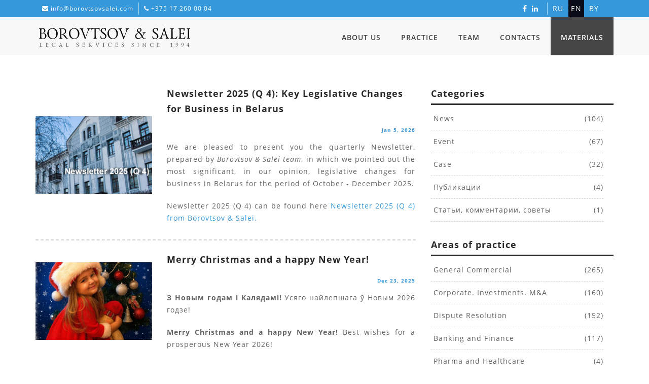

--- FILE ---
content_type: text/html; charset=UTF-8
request_url: https://www.borovtsovsalei.com/en/articles?page=1
body_size: 40371
content:
<!DOCTYPE html>
<html lang="en">
                <head><!-- Google Tag Manager -->
<script>(function(w,d,s,l,i){w[l]=w[l]||[];w[l].push({'gtm.start':
new Date().getTime(),event:'gtm.js'});var f=d.getElementsByTagName(s)[0],
j=d.createElement(s),dl=l!='dataLayer'?'&l='+l:'';j.async=true;j.src=
'//www.googletagmanager.com/gtm.js?id='+i+dl;f.parentNode.insertBefore(j,f);
})(window,document,'script','dataLayer','GTM-5PMP6GP');</script>
<!-- End Google Tag Manager -->

        <meta charset="utf-8">
        <meta http-equiv="X-UA-Compatible" content="IE=edge">
        <meta name="viewport" content="width=device-width, initial-scale=1">

        
<title>Materials</title><meta name="robots" content="index,follow"/><link rel="alternate" href="https://www.borovtsovsalei.com/ru/articles" hreflang="ru"/><link rel="alternate" href="https://www.borovtsovsalei.com/en/articles" hreflang="x-default"/><link rel="alternate" href="https://www.borovtsovsalei.com/en/articles" hreflang="en"/><link rel="alternate" href="https://www.borovtsovsalei.com/by/materialy" hreflang="by"/><link rel="canonical" href="https://www.borovtsovsalei.com/en/articles?page=1"/>        
            
<title>Materials</title><meta name="robots" content="index,follow"/><link rel="alternate" href="https://www.borovtsovsalei.com/ru/articles" hreflang="ru"/><link rel="alternate" href="https://www.borovtsovsalei.com/en/articles" hreflang="x-default"/><link rel="alternate" href="https://www.borovtsovsalei.com/en/articles" hreflang="en"/><link rel="alternate" href="https://www.borovtsovsalei.com/by/materialy" hreflang="by"/><link rel="canonical" href="https://www.borovtsovsalei.com/en/articles?page=1"/>
                <!-- BOOTSTRAP -->
        <link rel="stylesheet" href="/bundles/app/js/bootstrap/css/bootstrap.min.css">

        <!-- IE10 viewport hack for Surface/desktop Windows 8 bug -->
        <link rel="stylesheet" href="/bundles/app/css/ie10-viewport-bug-workaround.css">        

        <!-- REVOLUTION SLIDER MAIN STYLESHEET -->
        <link rel="stylesheet" href="/bundles/app/css/revolution/settings.css">        

        <!-- REVOLUTION SLIDER LAYERS AND NAVIGATION STYLES -->
        <link rel="stylesheet" href="/bundles/app/css/revolution/layers.css">        
        <link rel="stylesheet" href="/bundles/app/css/revolution/navigation.css">        
        <!-- CUSTOM STYLES -->
        <link rel="stylesheet" href="/bundles/app/css/style.css">        

        <link id="skin" href="/bundles/app/css/theme-colors/blue.css" rel="stylesheet">
                <link href="/bundles/app/css/line-icons/line-icons.css" rel="stylesheet">

        <!-- Just for debugging purposes. Don't actually copy these 2 lines! -->
        <!--[if lt IE 9]><script src="js/ie8-responsive-file-warning.js"></script><![endif]-->
        <script src="/bundles/app/js/ie-emulation-modes-warning.js"></script>        
                <!-- jQuery -->
        <script src="/bundles/app/js/jquery.min.js"></script>

        <!-- BOOTSTRAP -->
        <script src="/bundles/app/js/bootstrap/js/bootstrap.min.js"></script>
        <script src="/bundles/app/js/jquery.easing-1.3.min.js"></script>

        <!-- IE10 viewport hack for Surface/desktop Windows 8 bug -->
        <script src="/bundles/app/js/ie10-viewport-bug-workaround.js"></script>

        
    </head>
    <body><!-- Google Tag Manager (noscript) -->
<noscript><iframe src="//www.googletagmanager.com/ns.html?id=GTM-5PMP6GP"
height="0" width="0" style="display:none;visibility:hidden"></iframe></noscript>
<!-- End Google Tag Manager (noscript) -->

    
                            
            
            <!-- START - Top area -->
            <div class="top-container">
                <div class="container">
                    <div class="row">
                        <div class="hidden-xs col-xs-12 col-sm-7 col-md-6 col-lg-6 text-left">
                                                        <ul class="contact-line">
                                                                
                                <li><i class="fa fa-envelope"></i> 
                                                                            <a href="mailto:info@borovtsovsalei.com">info@borovtsovsalei.com</a>
                                                                    </li>
                                                                
                                <li><i class="fa fa-phone"></i> 
                                                                            <a href="tel:+375172600004">+375 17 260 00 04</a>
                                                                    </li>
                                                            </ul>
                                                    </div>
                        <div class="col-xs-12 col-sm-5 col-md-6 col-lg-6 text-right">
                            <div class="row">
                                <div class="col-xs-7 col-sm-6 col-md-8 col-lg-9 text-right top-social-network">                        
                                                                                                                    <a href="https://www.facebook.com/borovtsovsalei" target="_blank"><i class="fa fa-facebook"></i></a>
                                                                                <a href="https://www.linkedin.com/company/borovtsov-&amp;-salei" target="_blank"><i class="fa fa-linkedin"></i></a>
                                                                                                            </div>
                                <div class="col-xs-5 col-sm-6 col-md-4 col-lg-3 text-left top-lang">
                                                                                                                                                                                                                <a href="https://www.borovtsovsalei.com/ru/articles" title="ru">ru</a>&nbsp;
                                                                                                                                                                                                                                                                                                    <a href="https://www.borovtsovsalei.com/en/articles" class="active" title="en">en</a>&nbsp;
                                                                                                                                                                                                                                                                                                    <a href="https://www.borovtsovsalei.com/by/materialy" title="by">by</a>&nbsp;
                                                                                                                                                                                       
                                </div>
                            </div>
                        </div>
                    </div>
                </div>
            </div>
            <!-- END - Top area -->

            <div class="clearfix"></div>

            <!-- START - Navbar -->
            <nav class="navbar navbar-default megamenu">
                <div class="container">
                    <!-- Brand and toggle get grouped for better mobile display -->
                    <div class="navbar-header">
                        <button type="button" class="navbar-toggle" data-toggle="collapse" data-target="#navbar-menu">
                            <i class="fa fa-bars"></i>
                        </button>
                        <a class="navbar-brand logo" href="https://www.borovtsovsalei.com/en">
                            <img src="/bundles/app/img/logo_en.svg" alt="" style=""/>
                        </a>
                    </div>

                    <!-- Collect the nav links, forms, and other content for toggling -->
                    <div class="collapse navbar-collapse" id="navbar-menu">
                        <ul class="nav navbar-nav navbar-right">
                                                                                                                                                                                                                                                                                                                        
                            <li >
                                <a href="https://www.borovtsovsalei.com/en/o-nas-1"
                                    title="About Us">About Us</a>
                                                            </li>
                                                                                                                                                                                                                                                                                                                        
                            <li >
                                <a href="https://www.borovtsovsalei.com/en/praktika"
                                    title="Practice">Practice</a>
                                                            </li>
                                                                                                                                                                                                                                                                                                                        
                            <li >
                                <a href="https://www.borovtsovsalei.com/en/komanda-1"
                                    title="Team">Team</a>
                                                            </li>
                                                                                                                                                                                                                                                                                                                        
                            <li >
                                <a href="https://www.borovtsovsalei.com/en/kontakty"
                                    title="Contacts">Contacts</a>
                                                            </li>
                                                                                                                                                                                                                                                                                                                                                                                                    
                            <li  class="active">
                                <a href="https://www.borovtsovsalei.com/en/articles"
                                    title="Materials">Materials</a>
                                                            </li>
                                                    </ul>
                    </div>
                </div>
            </nav>
        
        <section id="content" vocab="http://schema.org/" typeof="Content">
            <div class="contain-wrapp padding-bottom-40">
    <div class="container">
        <div class="row">
            <!-- START - Article -->
            <div class="col-xs-12 col-sm-8">
                <!-- START - Post 1 -->
                                <article class="post">
                    <div class="row flex">
                                                <div class="col-sm-6 col-md-4" style="display: flex; flex-direction: column; justify-content: center;">
                            <div class="img-wrapper text-center">
                                                                 <a href="https://www.borovtsovsalei.com/en/articles/newsletter-2025-q-4-klyuchevye-izmeneniya-zakonodatelstva-dlya-biznesa"><img src="/uploads/media/article-570x380/01/1331-NL_2025%20%284%29-%D1%84%D0%BE%D1%82%D0%BE.png?v=1-0" class="img-responsive" alt="" /></a>
                            </div>
                        </div>
                        <div class="col-sm-6 col-md-8">
                                                                               <div class="post-heading">
                                <h5><a href="https://www.borovtsovsalei.com/en/articles/newsletter-2025-q-4-klyuchevye-izmeneniya-zakonodatelstva-dlya-biznesa">Newsletter 2025 (Q 4): Key Legislative Changes for Business in Belarus</a></h5>
                            </div>                        
                            <div class="row">
                                <div class="col-xs-6" >
                                                                        
                                </div>
                                <div class="col-xs-6 text-right" >
                                                                        <span class="post-date">Jan 5, 2026</span>
                                                                    
                                </div>
                            </div>
                                                        
                            <div class="text-justify">
                            <p style="text-align: justify;">We are pleased to present you the quarterly Newsletter, prepared by <em>Borovtsov &amp; Salei team</em>, in which we pointed out the most significant, in our opinion, legislative changes for business in Belarus for the period of October&nbsp;- December&nbsp;2025.</p>

<p style="text-align: justify;">Newsletter 2025 (Q 4) can be found here <a href="https://drive.google.com/file/d/1H1ISOkDh8MrvLlW7pr1criJ_RKv4wapR/view?usp=sharing">Newsletter 2025 (Q 4) from Borovtsov &amp; Salei.</a></p>

                            </div>
                                                    </div>
                    </div>
                </article>
                                <div class="divider divider-dashed margin-top-10 margin-bottom-20"></div>
                                <!-- END - Post 1 -->
                                <article class="post">
                    <div class="row flex">
                                                <div class="col-sm-6 col-md-4" style="display: flex; flex-direction: column; justify-content: center;">
                            <div class="img-wrapper text-center">
                                                                 <a href="https://www.borovtsovsalei.com/en/articles/s-rozhdestvom-i-novym-godom-1"><img src="/uploads/media/article-570x380/07/1327-novogodnyaya_otkrytka_optimized.jpg?v=1-0" class="img-responsive" alt="" /></a>
                            </div>
                        </div>
                        <div class="col-sm-6 col-md-8">
                                                                               <div class="post-heading">
                                <h5><a href="https://www.borovtsovsalei.com/en/articles/s-rozhdestvom-i-novym-godom-1">Merry Christmas and a happy New Year!</a></h5>
                            </div>                        
                            <div class="row">
                                <div class="col-xs-6" >
                                                                        
                                </div>
                                <div class="col-xs-6 text-right" >
                                                                        <span class="post-date">Dec 23, 2025</span>
                                                                    
                                </div>
                            </div>
                                                        
                            <div class="text-justify">
                            <p><strong>З Новым годам і Калядамі!</strong> Усяго найлепшага ў Новым 2026 годзе!</p>

<p><strong>Merry Christmas and a happy New Year! </strong>Best wishes for a prosperous New Year 2026!</p>

                            </div>
                                                    </div>
                    </div>
                </article>
                                <div class="divider divider-dashed margin-top-10 margin-bottom-20"></div>
                                <!-- END - Post 1 -->
                                <article class="post">
                    <div class="row flex">
                                                <div class="col-sm-6 col-md-4" style="display: flex; flex-direction: column; justify-content: center;">
                            <div class="img-wrapper text-center">
                                                                 <a href="https://www.borovtsovsalei.com/en/articles/kak-pravilno-razmeshchat-reklamu-lekarstvennyh-sredstv"><img src="/uploads/media/article-570x380/05/1325-photo_2025-12-04_12-04-38.jpg?v=1-0" class="img-responsive" alt="" /></a>
                            </div>
                        </div>
                        <div class="col-sm-6 col-md-8">
                                                                               <div class="post-heading">
                                <h5><a href="https://www.borovtsovsalei.com/en/articles/kak-pravilno-razmeshchat-reklamu-lekarstvennyh-sredstv">How to Properly Place Advertising for Medicinal Products</a></h5>
                            </div>                        
                            <div class="row">
                                <div class="col-xs-6" >
                                                                             
                                        <dev class="post-category bg-primary event">Event</dev>
                                                                        
                                </div>
                                <div class="col-xs-6 text-right" >
                                                                        <span class="post-date">Dec 4, 2025</span>
                                                                    
                                </div>
                            </div>
                                                        
                            <div class="text-justify">
                            <div style="text-align: justify;">On 3 December 2025, <em>Partner Lada Maisenia and Senior Associate Yulia Shuba</em> held a seminar for members of the Association of International Pharmaceutical Manufacturers (AIPM) on the topic <strong>“How to Properly Place Advertising for Medicinal Products: Legal Requirements, Risks, and Trends”.</strong></div>

<div style="text-align: justify;">Particular attention was paid to real-life cases and new trends in the regulation of advertising activities.</div>

<div style="text-align: justify;">More details about the seminar can be found<a href="https://www.borovtsovsalei.com/en/articles/kak-pravilno-razmeshchat-reklamu-lekarstvennyh-sredstv"> in our publication.</a></div>

                            </div>
                                                    </div>
                    </div>
                </article>
                                <div class="divider divider-dashed margin-top-10 margin-bottom-20"></div>
                                <!-- END - Post 1 -->
                                <article class="post">
                    <div class="row flex">
                                                <div class="col-sm-6 col-md-4" style="display: flex; flex-direction: column; justify-content: center;">
                            <div class="img-wrapper text-center">
                                                                 <a href="https://www.borovtsovsalei.com/en/articles/professionalnyy-alyans-veterinarii-kak-rabotat-s-personalnymi-dannymi"><img src="/uploads/media/article-570x380/04/1314-%21%21%20%D0%BA%D0%BE%D0%BD%D1%84%D0%B5%D1%80%D0%B5%D0%BD%D1%86%D0%B8%D1%8F_%D0%B2%D0%B5%D1%82%D1%83%D1%81%D0%BB%D1%83%D0%B3%D0%B8.png?v=1-0" class="img-responsive" alt="" /></a>
                            </div>
                        </div>
                        <div class="col-sm-6 col-md-8">
                                                                               <div class="post-heading">
                                <h5><a href="https://www.borovtsovsalei.com/en/articles/professionalnyy-alyans-veterinarii-kak-rabotat-s-personalnymi-dannymi">Professional Veterinary Alliance: How to Work with Personal Data</a></h5>
                            </div>                        
                            <div class="row">
                                <div class="col-xs-6" >
                                                                             
                                        <dev class="post-category bg-primary event">Event</dev>
                                                                        
                                </div>
                                <div class="col-xs-6 text-right" >
                                                                        <span class="post-date">Nov 18, 2025</span>
                                                                    
                                </div>
                            </div>
                                                        
                            <div class="text-justify">
                            <p style="text-align: justify;"><em>On November 18</em>, <strong>Borovtsov &amp; Salei</strong> took part in the specialized conference <strong>“Professional Veterinary Alliance 2025.”</strong></p>

<p style="text-align: justify;">As part of the session <em>«Legal Armor: How to Withstand Challenges in the Legal Field,»</em> <strong>Elena Salei, the legal counsel at Borovtsov &amp; Salei</strong>, delivered an expert presentation titled <strong>«Ensuring Personal Data Protection Measures: a ‘Headache’ or a Clear Algorithm for Everyone?»</strong></p>

<p style="text-align: justify;">Personal data processing is not chaos but a manageable step-by-step process. We analyze key mistakes and share practical recommendations.</p>

                            </div>
                                                    </div>
                    </div>
                </article>
                                <div class="divider divider-dashed margin-top-10 margin-bottom-20"></div>
                                <!-- END - Post 1 -->
                                <article class="post">
                    <div class="row flex">
                                                <div class="col-sm-6 col-md-4" style="display: flex; flex-direction: column; justify-content: center;">
                            <div class="img-wrapper text-center">
                                                                 <a href="https://www.borovtsovsalei.com/en/articles/vydelenie-kak-forma-reorganizacii-algoritm-deystviy-razbor-keysov"><img src="/uploads/media/article-570x380/05/1305-2-1.jpg?v=1-0" class="img-responsive" alt="" /></a>
                            </div>
                        </div>
                        <div class="col-sm-6 col-md-8">
                                                                               <div class="post-heading">
                                <h5><a href="https://www.borovtsovsalei.com/en/articles/vydelenie-kak-forma-reorganizacii-algoritm-deystviy-razbor-keysov">Spin-off as a form of reorganization: an action plan and case studies</a></h5>
                            </div>                        
                            <div class="row">
                                <div class="col-xs-6" >
                                                                             
                                        <dev class="post-category bg-primary event">Event</dev>
                                                                        
                                </div>
                                <div class="col-xs-6 text-right" >
                                                                        <span class="post-date">Oct 31, 2025</span>
                                                                    
                                </div>
                            </div>
                                                        
                            <div class="text-justify">
                            <p style="text-align: justify;">On October 31, <strong>Nadezhda Znak, Partner at Borovtsov &amp; Salei</strong>, participated as a speaker and expert in the online event "<strong>Reorganization of Legal Entities: Updates, Action Plan, Forms, and Case Studies.”</strong></p>

<p style="text-align: justify;">The discussion addressed the question: How can errors be avoided and risks mitigated in the course of a spin-off reorganization?</p>

                            </div>
                                                    </div>
                    </div>
                </article>
                                <div class="divider divider-dashed margin-top-10 margin-bottom-20"></div>
                                <!-- END - Post 1 -->
                                <div class="clearfix"></div>
                <nav>
                    <ul class="pagination pagination-center">
                            
                                                    <li class="active"><a href="https://www.borovtsovsalei.com/en/articles?page=1">1</a></li>
                                                    <li ><a href="https://www.borovtsovsalei.com/en/articles?page=2">2</a></li>
                                                    <li ><a href="https://www.borovtsovsalei.com/en/articles?page=3">3</a></li>
                                                    <li ><a href="https://www.borovtsovsalei.com/en/articles?page=4">4</a></li>
                                                    <li ><a href="https://www.borovtsovsalei.com/en/articles?page=5">5</a></li>
                                                    <li ><a href="https://www.borovtsovsalei.com/en/articles?page=6">6</a></li>
                                                    <li ><a href="https://www.borovtsovsalei.com/en/articles?page=7">7</a></li>
                                                    <li ><a href="https://www.borovtsovsalei.com/en/articles?page=8">8</a></li>
                                                    <li ><a href="https://www.borovtsovsalei.com/en/articles?page=9">9</a></li>
                                                    <li ><a href="https://www.borovtsovsalei.com/en/articles?page=10">10</a></li>
                                                    <li ><a href="https://www.borovtsovsalei.com/en/articles?page=11">11</a></li>
                                                    <li ><a href="https://www.borovtsovsalei.com/en/articles?page=12">12</a></li>
                                                    <li ><a href="https://www.borovtsovsalei.com/en/articles?page=13">13</a></li>
                                                    <li ><a href="https://www.borovtsovsalei.com/en/articles?page=14">14</a></li>
                                                    <li ><a href="https://www.borovtsovsalei.com/en/articles?page=15">15</a></li>
                                                    <li ><a href="https://www.borovtsovsalei.com/en/articles?page=16">16</a></li>
                                                    <li ><a href="https://www.borovtsovsalei.com/en/articles?page=17">17</a></li>
                                                    <li ><a href="https://www.borovtsovsalei.com/en/articles?page=18">18</a></li>
                                                    <li ><a href="https://www.borovtsovsalei.com/en/articles?page=19">19</a></li>
                                                    <li ><a href="https://www.borovtsovsalei.com/en/articles?page=20">20</a></li>
                                                    <li ><a href="https://www.borovtsovsalei.com/en/articles?page=21">21</a></li>
                                                    <li ><a href="https://www.borovtsovsalei.com/en/articles?page=22">22</a></li>
                                                    <li ><a href="https://www.borovtsovsalei.com/en/articles?page=23">23</a></li>
                                                    <li ><a href="https://www.borovtsovsalei.com/en/articles?page=24">24</a></li>
                                                    <li ><a href="https://www.borovtsovsalei.com/en/articles?page=25">25</a></li>
                                                    <li ><a href="https://www.borovtsovsalei.com/en/articles?page=26">26</a></li>
                                                    <li ><a href="https://www.borovtsovsalei.com/en/articles?page=27">27</a></li>
                                                    <li ><a href="https://www.borovtsovsalei.com/en/articles?page=28">28</a></li>
                                                    <li ><a href="https://www.borovtsovsalei.com/en/articles?page=29">29</a></li>
                                                    <li ><a href="https://www.borovtsovsalei.com/en/articles?page=30">30</a></li>
                                                    <li ><a href="https://www.borovtsovsalei.com/en/articles?page=31">31</a></li>
                                                    <li ><a href="https://www.borovtsovsalei.com/en/articles?page=32">32</a></li>
                                                    <li ><a href="https://www.borovtsovsalei.com/en/articles?page=33">33</a></li>
                                                    <li ><a href="https://www.borovtsovsalei.com/en/articles?page=34">34</a></li>
                                                    <li ><a href="https://www.borovtsovsalei.com/en/articles?page=35">35</a></li>
                                                    <li ><a href="https://www.borovtsovsalei.com/en/articles?page=36">36</a></li>
                                                    <li ><a href="https://www.borovtsovsalei.com/en/articles?page=37">37</a></li>
                                                    <li ><a href="https://www.borovtsovsalei.com/en/articles?page=38">38</a></li>
                                                    <li ><a href="https://www.borovtsovsalei.com/en/articles?page=39">39</a></li>
                                                    <li ><a href="https://www.borovtsovsalei.com/en/articles?page=40">40</a></li>
                                                    <li ><a href="https://www.borovtsovsalei.com/en/articles?page=41">41</a></li>
                                                    <li ><a href="https://www.borovtsovsalei.com/en/articles?page=42">42</a></li>
                                                    <li ><a href="https://www.borovtsovsalei.com/en/articles?page=43">43</a></li>
                                 
                                                    <li><a href="https://www.borovtsovsalei.com/en/articles?page=2">&raquo;</a></li>
                                                                               
                                            </ul>
                </nav>
            </div>
            <div class="col-xs-12 col-sm-4">
            <!-- START - Aside -->
    <aside>
        <!-- START - Widget 1 -->
        <div class="widget">
            <h5 class="widget-head">Categories</h5>
                        <ul class="cat">
                                                            <li style="width: 100%;"><a href="https://www.borovtsovsalei.com/en/articles?cat=news">&nbsp;News</a> <span>(104)</span></li>
                                                                                <li style="width: 100%;"><a href="https://www.borovtsovsalei.com/en/articles?cat=event">&nbsp;Event</a> <span>(67)</span></li>
                                                                                <li style="width: 100%;"><a href="https://www.borovtsovsalei.com/en/articles?cat=case">&nbsp;Case</a> <span>(32)</span></li>
                                                                                <li style="width: 100%;"><a href="https://www.borovtsovsalei.com/en/articles?cat=publications">&nbsp;Публикации</a> <span>(4)</span></li>
                                                                                <li style="width: 100%;"><a href="https://www.borovtsovsalei.com/en/articles?cat=articles">&nbsp;Статьи, комментарии, советы</a> <span>(1)</span></li>
                                                </ul>
        </div>
        <!-- END - Widget 1 -->
        <div class="widget">
            <h5 class="widget-head">Areas of practice</h5>
                        <ul class="cat">
                                                            <li style="width: 100%;"><a href="https://www.borovtsovsalei.com/en/articles?srv=b4e83a4f-5085-4434-9027-17ffd3271034">&nbsp;General Commercial</a> <span>(265)</span></li>
                                                                                <li style="width: 100%;"><a href="https://www.borovtsovsalei.com/en/articles?srv=49e57b71-dcae-4f90-bbd5-ddcf25b2c8c8">&nbsp;Corporate. Investments. M&amp;A</a> <span>(160)</span></li>
                                                                                <li style="width: 100%;"><a href="https://www.borovtsovsalei.com/en/articles?srv=2af0964d-e81a-420d-a28f-584b098629c5">&nbsp;Dispute Resolution</a> <span>(152)</span></li>
                                                                                <li style="width: 100%;"><a href="https://www.borovtsovsalei.com/en/articles?srv=9b00924c-8fb2-40e6-9ff6-3e1d3aeae13b">&nbsp;Banking and Finance</a> <span>(117)</span></li>
                                                                                <li style="width: 100%;"><a href="https://www.borovtsovsalei.com/en/articles?srv=03015560-a218-4e0f-a5b8-0a2acbb1a330">&nbsp;Pharma and Healthcare</a> <span>(4)</span></li>
                                                                                <li style="width: 100%;"><a href="https://www.borovtsovsalei.com/en/articles?srv=02e8b898-48f1-4bcf-a775-2065d0b4ad45">&nbsp;Finance and Insurance</a> <span>(2)</span></li>
                                                                                <li style="width: 100%;"><a href="https://www.borovtsovsalei.com/en/articles?srv=4b3c552f-63e4-4f34-a6df-61abb41bbc04">&nbsp;Real Estate and Construction</a> <span>(2)</span></li>
                                                                                <li style="width: 100%;"><a href="https://www.borovtsovsalei.com/en/articles?srv=04247355-9132-4044-8d0c-19d3aa553fdb">&nbsp;Production and Transport</a> <span>(1)</span></li>
                                                                                <li style="width: 100%;"><a href="https://www.borovtsovsalei.com/en/articles?srv=09c067d4-5996-4b1f-98cc-72ce47f0a384">&nbsp;IT/IP, Telecommunication, Data Protection</a> <span>(1)</span></li>
                                                </ul>
        </div>
        <div class="widget">
            <h5 class="widget-head">Industries</h5>
                        <ul class="cat">
                                                            <li style="width: 100%;"><a href="https://www.borovtsovsalei.com/en/articles?ind=09c067d4-5996-4b1f-98cc-72ce47f0a384">&nbsp;IT/IP, Telecommunication, Data Protection</a> <span>(95)</span></li>
                                                                                <li style="width: 100%;"><a href="https://www.borovtsovsalei.com/en/articles?ind=03015560-a218-4e0f-a5b8-0a2acbb1a330">&nbsp;Pharma and Healthcare</a> <span>(91)</span></li>
                                                                                <li style="width: 100%;"><a href="https://www.borovtsovsalei.com/en/articles?ind=4b3c552f-63e4-4f34-a6df-61abb41bbc04">&nbsp;Real Estate and Construction</a> <span>(72)</span></li>
                                                                                <li style="width: 100%;"><a href="https://www.borovtsovsalei.com/en/articles?ind=02e8b898-48f1-4bcf-a775-2065d0b4ad45">&nbsp;Finance and Insurance</a> <span>(68)</span></li>
                                                                                <li style="width: 100%;"><a href="https://www.borovtsovsalei.com/en/articles?ind=04247355-9132-4044-8d0c-19d3aa553fdb">&nbsp;Production and Transport</a> <span>(57)</span></li>
                                                                                <li style="width: 100%;"><a href="https://www.borovtsovsalei.com/en/articles?ind=c261e058-9889-441e-bd39-537e1513de78">&nbsp;Food and Retail</a> <span>(56)</span></li>
                                                                                <li style="width: 100%;"><a href="https://www.borovtsovsalei.com/en/articles?ind=51dd6441-219f-4aa7-a14d-d00fa599716d">&nbsp;HoReCa</a> <span>(39)</span></li>
                                                                                <li style="width: 100%;"><a href="https://www.borovtsovsalei.com/en/articles?ind=48976db2-97e5-433c-b4b8-457929d5a438">&nbsp;Oil and Energy</a> <span>(18)</span></li>
                                                </ul>
        </div>                
    </aside>
<!-- END - Aside -->          
            </div>
        </div>
    </div>
</div>
        </section>

        <aside>
                    </aside>
        
                            
        <div class="clearfix"></div>
                <!-- START - footer -->
                <footer>
            <div class="container">
                <div class="row">
                    <div class="col-md-12">
                        <div class="footer-description">
                            <img class="footer-logo" src="/bundles/app/img/logo_foot_en.png" alt="Footer logo" />
                            <div class="widget" id="text-footer">
                                <div class="row">
                                    <div class="col-md-6"><p><strong>Borovtsov &amp; Salei | Law Firm</strong><br />
Legal services license&nbsp;No. 02240/41&nbsp;</p>
</div>
                                    <div class="col-md-6"><p><a href="https://drive.google.com/file/d/1FFP35zEZBIxa2vxb21AGijlbU7aagrrZ/view?usp=sharing" target="_blank">Privacy Policy</a></p>
</div>
                                </div>
                            </div>
                        </div>
                        <div class="footer-details">
                             
                             
                                                                                   
                        </div>
                    </div>
                                      </div>
            </div>
            <div class="subfooter">
                <div class="container">
                    <div class="row">
                        <div class="col-md-6">
                            <div class="footer-brand">
                                <p>© Borovtsov &amp; Salei. All rights reserved.</p>

                                                            </div>
                        </div>
                        <div class="col-md-6">
                        </div>
                    </div>
                </div>
            </div>
        </footer>
                <!-- END - footer -->

        <!-- START - to top -->
        <a href="#" class="toTop">
            <i class="fa fa-chevron-up"></i>
        </a>
        <!-- END - to top -->

                
        <!-- CUSTOM FORM -->
        <script src="/bundles/app/js/form/jcf.js"></script>
        <script src="/bundles/app/js/form/jcf.scrollable.js"></script>
        <script src="/bundles/app/js/form/jcf.select.js"></script>

        <!-- CUSTOM CHECKBOX AND RADIO -->
        <script src="/bundles/app/js/checkator/fm.checkator.jquery.js"></script>
        <script src="/bundles/app/js/checkator/setting.js"></script>
        
        
        
        
        <!-- Custom JavaScript for this theme -->
        <script src="/bundles/app/js/custom.js"></script>

        
        
    </body>
</html>


--- FILE ---
content_type: text/css
request_url: https://www.borovtsovsalei.com/bundles/app/css/revolution/layers.css
body_size: 125511
content:
/*-----------------------------------------------------------------------------

-	Revolution Slider 5.0 Layer Style Settings -

Screen Stylesheet

version:   	5.0.0
date:      	18/03/15
author:		themepunch
email:     	info@themepunch.com
website:   	http://www.themepunch.com
-----------------------------------------------------------------------------*/

.tp-caption.Twitter-Content a,
.tp-caption.Twitter-Content a:visited {
    color: #0084B4!important;
}
.tp-caption.Twitter-Content a:hover {
    color: #0084B4!important;
    text-decoration: underline!important;
}
.tp-caption.medium_grey,
.medium_grey {
    background-color: #888;
    border-style: none;
    border-width: 0;
    color: #fff;
    font-family: Arial;
    font-size: 20px;
    font-weight: 700;
    line-height: 20px;
    margin: 0;
    padding: 2px 4px;
    position: absolute;
    text-shadow: 0 2px 5px rgba(0, 0, 0, 0.5);
    white-space: nowrap;
}
.tp-caption.small_text,
.small_text {
    border-style: none;
    border-width: 0;
    color: #fff;
    font-family: Arial;
    font-size: 14px;
    font-weight: 700;
    line-height: 20px;
    margin: 0;
    position: absolute;
    text-shadow: 0 2px 5px rgba(0, 0, 0, 0.5);
    white-space: nowrap;
}
.tp-caption.medium_text,
.medium_text {
    border-style: none;
    border-width: 0;
    color: #fff;
    font-family: Arial;
    font-size: 20px;
    font-weight: 700;
    line-height: 20px;
    margin: 0;
    position: absolute;
    text-shadow: 0 2px 5px rgba(0, 0, 0, 0.5);
    white-space: nowrap;
}
.tp-caption.large_text,
.large_text {
    border-style: none;
    border-width: 0;
    color: #fff;
    font-family: Arial;
    font-size: 40px;
    font-weight: 700;
    line-height: 40px;
    margin: 0;
    position: absolute;
    text-shadow: 0 2px 5px rgba(0, 0, 0, 0.5);
    white-space: nowrap;
}
.tp-caption.very_large_text,
.very_large_text {
    border-style: none;
    border-width: 0;
    color: #fff;
    font-family: Arial;
    font-size: 60px;
    font-weight: 700;
    letter-spacing: -2px;
    line-height: 60px;
    margin: 0;
    position: absolute;
    text-shadow: 0 2px 5px rgba(0, 0, 0, 0.5);
    white-space: nowrap;
}
.tp-caption.very_big_white,
.very_big_white {
    background-color: #000;
    border-style: none;
    border-width: 0;
    color: #fff;
    font-family: Arial;
    font-size: 60px;
    font-weight: 800;
    line-height: 60px;
    margin: 0;
    padding: 1px 4px 0;
    position: absolute;
    text-shadow: none;
    white-space: nowrap;
}
.tp-caption.very_big_black,
.very_big_black {
    background-color: #fff;
    border-style: none;
    border-width: 0;
    color: #000;
    font-family: Arial;
    font-size: 60px;
    font-weight: 700;
    line-height: 60px;
    margin: 0;
    padding: 1px 4px 0;
    position: absolute;
    text-shadow: none;
    white-space: nowrap;
}
.tp-caption.modern_medium_fat,
.modern_medium_fat {
    border-style: none;
    border-width: 0;
    color: #000;
    font-family: "Open Sans", sans-serif;
    font-size: 24px;
    font-weight: 800;
    line-height: 20px;
    margin: 0;
    position: absolute;
    text-shadow: none;
    white-space: nowrap;
}
.tp-caption.modern_medium_fat_white,
.modern_medium_fat_white {
    border-style: none;
    border-width: 0;
    color: #fff;
    font-family: "Open Sans", sans-serif;
    font-size: 24px;
    font-weight: 800;
    line-height: 20px;
    margin: 0;
    position: absolute;
    text-shadow: none;
    white-space: nowrap;
}
.tp-caption.modern_medium_light,
.modern_medium_light {
    border-style: none;
    border-width: 0;
    color: #000;
    font-family: "Open Sans", sans-serif;
    font-size: 24px;
    font-weight: 300;
    line-height: 20px;
    margin: 0;
    position: absolute;
    text-shadow: none;
    white-space: nowrap;
}
.tp-caption.modern_big_bluebg,
.modern_big_bluebg {
    background-color: #4e5b6c;
    border-style: none;
    border-width: 0;
    color: #fff;
    font-family: "Open Sans", sans-serif;
    font-size: 30px;
    font-weight: 800;
    letter-spacing: 0;
    line-height: 36px;
    margin: 0;
    padding: 3px 10px;
    position: absolute;
    text-shadow: none;
}
.tp-caption.modern_big_redbg,
.modern_big_redbg {
    background-color: #de543e;
    border-style: none;
    border-width: 0;
    color: #fff;
    font-family: "Open Sans", sans-serif;
    font-size: 30px;
    font-weight: 300;
    letter-spacing: 0;
    line-height: 36px;
    margin: 0;
    padding: 1px 10px 3px;
    position: absolute;
    text-shadow: none;
}
.tp-caption.modern_small_text_dark,
.modern_small_text_dark {
    border-style: none;
    border-width: 0;
    color: #555;
    font-family: Arial;
    font-size: 14px;
    line-height: 22px;
    margin: 0;
    position: absolute;
    text-shadow: none;
    white-space: nowrap;
}
.tp-caption.boxshadow,
.boxshadow {
    -moz-box-shadow: 0 0 20px rgba(0, 0, 0, 0.5);
    -webkit-box-shadow: 0 0 20px rgba(0, 0, 0, 0.5);
    box-shadow: 0 0 20px rgba(0, 0, 0, 0.5);
}
.tp-caption.black,
.black {
    color: #000;
    text-shadow: none;
}
.tp-caption.noshadow,
.noshadow {
    text-shadow: none;
}
.tp-caption.thinheadline_dark,
.thinheadline_dark {
    background-color: transparent;
    color: rgba(0, 0, 0, 0.85);
    font-family: "Open Sans";
    font-size: 30px;
    font-weight: 300;
    line-height: 30px;
    position: absolute;
    text-shadow: none;
}
.tp-caption.thintext_dark,
.thintext_dark {
    background-color: transparent;
    color: rgba(0, 0, 0, 0.85);
    font-family: "Open Sans";
    font-size: 16px;
    font-weight: 300;
    line-height: 26px;
    position: absolute;
    text-shadow: none;
}
.tp-caption.largeblackbg,
.largeblackbg {
    -moz-border-radius: 0;
    -webkit-border-radius: 0;
    background-color: #000;
    border-radius: 0;
    color: #fff;
    font-family: "Open Sans";
    font-size: 50px;
    font-weight: 300;
    line-height: 70px;
    padding: 0 20px;
    position: absolute;
    text-shadow: none;
}
.tp-caption.largetealbg,
.largetealbg {
    -moz-border-radius: 0;
    -webkit-border-radius: 0;
    background-color: #db4360;
    border-radius: 0;
    color: #fff;
    font-family: "Open Sans";
    font-size: 50px;
    font-weight: 300;
    line-height: 70px;
    padding: 0 20px;
    position: absolute;
    text-shadow: none;
}
.tp-caption.largewhitebg,
.largewhitebg {
    -moz-border-radius: 0;
    -webkit-border-radius: 0;
    background-color: #fff;
    border-radius: 0;
    color: #000;
    font-family: "Open Sans";
    font-size: 50px;
    font-weight: 300;
    line-height: 70px;
    padding: 0 20px;
    position: absolute;
    text-shadow: none;
}
.tp-caption.largegreenbg,
.largegreenbg {
    -moz-border-radius: 0;
    -webkit-border-radius: 0;
    background-color: #67ae73;
    border-radius: 0;
    color: #fff;
    font-family: "Open Sans";
    font-size: 50px;
    font-weight: 300;
    line-height: 70px;
    padding: 0 20px;
    position: absolute;
    text-shadow: none;
}
.tp-caption.excerpt,
.excerpt {
    background-color: rgba(0, 0, 0, 1);
    border-color: #fff;
    border-style: none;
    border-width: 0;
    color: #fff;
    font-family: Arial;
    font-size: 36px;
    font-weight: 700;
    height: auto;
    letter-spacing: -1.5px;
    line-height: 36px;
    margin: 0;
    padding: 1px 4px 0;
    text-decoration: none;
    text-shadow: none;
    white-space: normal!important;
    width: 150px;
}
.tp-caption.large_bold_grey,
.large_bold_grey {
    background-color: transparent;
    border-color: #ffd658;
    border-style: none;
    border-width: 0;
    color: #666;
    font-family: "Open Sans";
    font-size: 60px;
    font-weight: 800;
    line-height: 60px;
    margin: 0;
    padding: 1px 4px 0;
    text-decoration: none;
    text-shadow: none;
}
.tp-caption.medium_thin_grey,
.medium_thin_grey {
    background-color: transparent;
    border-color: #ffd658;
    border-style: none;
    border-width: 0;
    color: #666;
    font-family: "Open Sans";
    font-size: 34px;
    font-weight: 300;
    line-height: 30px;
    margin: 0;
    padding: 1px 4px 0;
    text-decoration: none;
    text-shadow: none;
}
.tp-caption.small_thin_grey,
.small_thin_grey {
    background-color: transparent;
    border-color: #ffd658;
    border-style: none;
    border-width: 0;
    color: #757575;
    font-family: "Open Sans";
    font-size: 18px;
    font-weight: 300;
    line-height: 26px;
    margin: 0;
    padding: 1px 4px 0;
    text-decoration: none;
    text-shadow: none;
}
.tp-caption.lightgrey_divider,
.lightgrey_divider {
    background-color: rgba(235, 235, 235, 1);
    background-position: initial initial;
    background-repeat: initial initial;
    border-color: #222;
    border-style: none;
    border-width: 0;
    height: 3px;
    text-decoration: none;
    width: 370px;
}
.tp-caption.large_bold_darkblue,
.large_bold_darkblue {
    background-color: transparent;
    border-color: #ffd658;
    border-style: none;
    border-width: 0;
    color: #34495e;
    font-family: "Open Sans";
    font-size: 58px;
    font-weight: 800;
    line-height: 60px;
    text-decoration: none;
}
.tp-caption.medium_bg_darkblue,
.medium_bg_darkblue {
    background-color: #34495e;
    border-color: #ffd658;
    border-style: none;
    border-width: 0;
    color: #fff;
    font-family: "Open Sans";
    font-size: 20px;
    font-weight: 800;
    line-height: 20px;
    padding: 10px;
    text-decoration: none;
}
.tp-caption.medium_bold_red,
.medium_bold_red {
    background-color: transparent;
    border-color: #ffd658;
    border-style: none;
    border-width: 0;
    color: #e33a0c;
    font-family: "Open Sans";
    font-size: 24px;
    font-weight: 800;
    line-height: 30px;
    padding: 0;
    text-decoration: none;
}
.tp-caption.medium_light_red,
.medium_light_red {
    background-color: transparent;
    border-color: #ffd658;
    border-style: none;
    border-width: 0;
    color: #e33a0c;
    font-family: "Open Sans";
    font-size: 21px;
    font-weight: 300;
    line-height: 26px;
    padding: 0;
    text-decoration: none;
}
.tp-caption.medium_bg_red,
.medium_bg_red {
    background-color: #e33a0c;
    border-color: #ffd658;
    border-style: none;
    border-width: 0;
    color: #fff;
    font-family: "Open Sans";
    font-size: 20px;
    font-weight: 800;
    line-height: 20px;
    padding: 10px;
    text-decoration: none;
}
.tp-caption.medium_bold_orange,
.medium_bold_orange {
    background-color: transparent;
    border-color: #ffd658;
    border-style: none;
    border-width: 0;
    color: #f39c12;
    font-family: "Open Sans";
    font-size: 24px;
    font-weight: 800;
    line-height: 30px;
    text-decoration: none;
}
.tp-caption.medium_bg_orange,
.medium_bg_orange {
    background-color: #f39c12;
    border-color: #ffd658;
    border-style: none;
    border-width: 0;
    color: #fff;
    font-family: "Open Sans";
    font-size: 20px;
    font-weight: 800;
    line-height: 20px;
    padding: 10px;
    text-decoration: none;
}
.tp-caption.grassfloor,
.grassfloor {
    background-color: rgba(160, 179, 151, 1);
    border-color: #222;
    border-style: none;
    border-width: 0;
    height: 150px;
    text-decoration: none;
    width: 4000px;
}
.tp-caption.large_bold_white,
.large_bold_white {
    background-color: transparent;
    border-color: #ffd658;
    border-style: none;
    border-width: 0;
    color: #fff;
    font-family: "Open Sans";
    font-size: 58px;
    font-weight: 800;
    line-height: 60px;
    text-decoration: none;
}
.tp-caption.medium_light_white,
.medium_light_white {
    background-color: transparent;
    border-color: #ffd658;
    border-style: none;
    border-width: 0;
    color: #fff;
    font-family: "Open Sans";
    font-size: 30px;
    font-weight: 300;
    line-height: 36px;
    padding: 0;
    text-decoration: none;
}
.tp-caption.mediumlarge_light_white,
.mediumlarge_light_white {
    background-color: transparent;
    border-color: #ffd658;
    border-style: none;
    border-width: 0;
    color: #fff;
    font-family: "Open Sans";
    font-size: 34px;
    font-weight: 300;
    line-height: 40px;
    padding: 0;
    text-decoration: none;
}
.tp-caption.mediumlarge_light_white_center,
.mediumlarge_light_white_center {
    background-color: transparent;
    border-color: #ffd658;
    border-style: none;
    border-width: 0;
    color: #fff;
    font-family: "Open Sans";
    font-size: 34px;
    font-weight: 300;
    line-height: 40px;
    padding: 0;
    text-align: center;
    text-decoration: none;
}
.tp-caption.medium_bg_asbestos,
.medium_bg_asbestos {
    background-color: #7f8c8d;
    border-color: #ffd658;
    border-style: none;
    border-width: 0;
    color: #fff;
    font-family: "Open Sans";
    font-size: 20px;
    font-weight: 800;
    line-height: 20px;
    padding: 10px;
    text-decoration: none;
}
.tp-caption.medium_light_black,
.medium_light_black {
    background-color: transparent;
    border-color: #ffd658;
    border-style: none;
    border-width: 0;
    color: #000;
    font-family: "Open Sans";
    font-size: 30px;
    font-weight: 300;
    line-height: 36px;
    padding: 0;
    text-decoration: none;
}
.tp-caption.large_bold_black,
.large_bold_black {
    background-color: transparent;
    border-color: #ffd658;
    border-style: none;
    border-width: 0;
    color: #000;
    font-family: "Open Sans";
    font-size: 58px;
    font-weight: 800;
    line-height: 60px;
    text-decoration: none;
}
.tp-caption.mediumlarge_light_darkblue,
.mediumlarge_light_darkblue {
    background-color: transparent;
    border-color: #ffd658;
    border-style: none;
    border-width: 0;
    color: #34495e;
    font-family: "Open Sans";
    font-size: 34px;
    font-weight: 300;
    line-height: 40px;
    padding: 0;
    text-decoration: none;
}
.tp-caption.small_light_white,
.small_light_white {
    background-color: transparent;
    border-color: #ffd658;
    border-style: none;
    border-width: 0;
    color: #fff;
    font-family: "Open Sans";
    font-size: 17px;
    font-weight: 300;
    line-height: 28px;
    padding: 0;
    text-decoration: none;
}
.tp-caption.roundedimage,
.roundedimage {
    border-color: #222;
    border-style: none;
    border-width: 0;
}
.tp-caption.large_bg_black,
.large_bg_black {
    background-color: #000;
    border-color: #ffd658;
    border-style: none;
    border-width: 0;
    color: #fff;
    font-family: "Open Sans";
    font-size: 40px;
    font-weight: 800;
    line-height: 40px;
    padding: 10px 20px 15px;
    text-decoration: none;
}
.tp-caption.mediumwhitebg,
.mediumwhitebg {
    background-color: #fff;
    border-color: #000;
    border-style: none;
    border-width: 0;
    color: #000;
    font-family: "Open Sans";
    font-size: 30px;
    font-weight: 300;
    line-height: 30px;
    padding: 5px 15px 10px;
    text-decoration: none;
    text-shadow: none;
}
.tp-caption.maincaption,
.maincaption {
    background-color: transparent;
    border-color: #000;
    border-style: none;
    border-width: 0;
    color: #212a40;
    font-family: roboto;
    font-size: 33px;
    font-weight: 500;
    line-height: 43px;
    text-decoration: none;
    text-shadow: none;
}
.tp-caption.miami_title_60px,
.miami_title_60px {
    background-color: transparent;
    border-color: #000;
    border-style: none;
    border-width: 0;
    color: #fff;
    font-family: "Source Sans Pro";
    font-size: 60px;
    font-weight: 700;
    letter-spacing: 1px;
    line-height: 60px;
    text-decoration: none;
    text-shadow: none;
}
.tp-caption.miami_subtitle,
.miami_subtitle {
    background-color: transparent;
    border-color: #000;
    border-style: none;
    border-width: 0;
    color: rgba(255, 255, 255, 0.65);
    font-family: "Source Sans Pro";
    font-size: 17px;
    font-weight: 400;
    letter-spacing: 2px;
    line-height: 24px;
    text-decoration: none;
    text-shadow: none;
}
.tp-caption.divideline30px,
.divideline30px {
    background: #fff;
    background-color: #fff;
    border-color: #222;
    border-style: none;
    border-width: 0;
    height: 2px;
    min-width: 30px;
    text-decoration: none;
}
.tp-caption.Miami_nostyle,
.Miami_nostyle {
    border-color: #222;
    border-style: none;
    border-width: 0;
}
.tp-caption.miami_content_light,
.miami_content_light {
    background-color: transparent;
    border-color: #000;
    border-style: none;
    border-width: 0;
    color: #fff;
    font-family: "Source Sans Pro";
    font-size: 22px;
    font-weight: 400;
    letter-spacing: 0;
    line-height: 28px;
    text-decoration: none;
    text-shadow: none;
}
.tp-caption.miami_title_60px_dark,
.miami_title_60px_dark {
    background-color: transparent;
    border-color: #000;
    border-style: none;
    border-width: 0;
    color: #333;
    font-family: "Source Sans Pro";
    font-size: 60px;
    font-weight: 700;
    letter-spacing: 1px;
    line-height: 60px;
    text-decoration: none;
    text-shadow: none;
}
.tp-caption.miami_content_dark,
.miami_content_dark {
    background-color: transparent;
    border-color: #000;
    border-style: none;
    border-width: 0;
    color: #666;
    font-family: "Source Sans Pro";
    font-size: 22px;
    font-weight: 400;
    letter-spacing: 0;
    line-height: 28px;
    text-decoration: none;
    text-shadow: none;
}
.tp-caption.divideline30px_dark,
.divideline30px_dark {
    background-color: #333;
    border-color: #222;
    border-style: none;
    border-width: 0;
    height: 2px;
    min-width: 30px;
    text-decoration: none;
}
.tp-caption.ellipse70px,
.ellipse70px {
    background-color: rgba(0, 0, 0, 0.14902);
    border-color: #222;
    border-radius: 50px 50px 50px 50px;
    border-style: none;
    border-width: 0;
    cursor: pointer;
    line-height: 1px;
    min-height: 70px;
    min-width: 70px;
    text-decoration: none;
}
.tp-caption.arrowicon,
.arrowicon {
    border-color: #222;
    border-style: none;
    border-width: 0;
    line-height: 1px;
}
.tp-caption.MarkerDisplay,
.MarkerDisplay {
    background-color: transparent;
    border-color: #000;
    border-radius: 0 0 0 0;
    border-style: none;
    border-width: 0;
    font-family: Permanent Marker;
    font-style: normal;
    padding: 0;
    text-decoration: none;
    text-shadow: none;
}
.tp-caption.Restaurant-Display,
.Restaurant-Display {
    background-color: transparent;
    border-color: transparent;
    border-radius: 0 0 0 0;
    border-style: none;
    border-width: 0;
    color: #fff;
    font-family: Roboto;
    font-size: 120px;
    font-style: normal;
    font-weight: 700;
    line-height: 120px;
    padding: 0;
    text-decoration: none;
}
.tp-caption.Restaurant-Cursive,
.Restaurant-Cursive {
    background-color: transparent;
    border-color: transparent;
    border-radius: 0 0 0 0;
    border-style: none;
    border-width: 0;
    color: #fff;
    font-family: Nothing you could do;
    font-size: 30px;
    font-style: normal;
    font-weight: 400;
    letter-spacing: 2px;
    line-height: 30px;
    padding: 0;
    text-decoration: none;
}
.tp-caption.Restaurant-ScrollDownText,
.Restaurant-ScrollDownText {
    background-color: transparent;
    border-color: transparent;
    border-radius: 0 0 0 0;
    border-style: none;
    border-width: 0;
    color: #fff;
    font-family: Roboto;
    font-size: 17px;
    font-style: normal;
    font-weight: 400;
    letter-spacing: 2px;
    line-height: 17px;
    padding: 0;
    text-decoration: none;
}
.tp-caption.Restaurant-Description,
.Restaurant-Description {
    background-color: transparent;
    border-color: transparent;
    border-radius: 0 0 0 0;
    border-style: none;
    border-width: 0;
    color: #fff;
    font-family: Roboto;
    font-size: 20px;
    font-style: normal;
    font-weight: 300;
    letter-spacing: 3px;
    line-height: 30px;
    padding: 0;
    text-decoration: none;
}
.tp-caption.Restaurant-Price,
.Restaurant-Price {
    background-color: transparent;
    border-color: transparent;
    border-radius: 0 0 0 0;
    border-style: none;
    border-width: 0;
    color: #fff;
    font-family: Roboto;
    font-size: 30px;
    font-style: normal;
    font-weight: 300;
    letter-spacing: 3px;
    line-height: 30px;
    padding: 0;
    text-decoration: none;
}
.tp-caption.Restaurant-Menuitem,
.Restaurant-Menuitem {
    background-color: rgba(0, 0, 0, 1.00);
    border-color: transparent;
    border-radius: 0 0 0 0;
    border-style: none;
    border-width: 0;
    color: rgba(255, 255, 255, 1.00);
    font-family: Roboto;
    font-size: 17px;
    font-style: normal;
    font-weight: 400;
    letter-spacing: 2px;
    line-height: 17px;
    padding: 10px 30px;
    text-align: left;
    text-decoration: none;
}
.tp-caption.Furniture-LogoText,
.Furniture-LogoText {
    background-color: transparent;
    border-color: transparent;
    border-radius: 0 0 0 0;
    border-style: none;
    border-width: 0;
    color: rgba(230, 207, 163, 1.00);
    font-family: Raleway;
    font-size: 160px;
    font-style: normal;
    font-weight: 300;
    line-height: 150px;
    padding: 0;
    text-decoration: none;
    text-shadow: none;
}
.tp-caption.Furniture-Plus,
.Furniture-Plus {
    background-color: rgba(255, 255, 255, 1.00);
    border-color: transparent;
    border-radius: 30px 30px 30px 30px;
    border-style: none;
    border-width: 0;
    box-shadow: rgba(0, 0, 0, 0.1) 0 1px 3px;
    color: rgba(230, 207, 163, 1.00);
    font-family: Raleway;
    font-size: 20px;
    font-style: normal;
    font-weight: 400;
    line-height: 20px;
    padding: 6px 7px 4px;
    text-decoration: none;
    text-shadow: none;
}
.tp-caption.Furniture-Title,
.Furniture-Title {
    background-color: transparent;
    border-color: transparent;
    border-radius: 0 0 0 0;
    border-style: none;
    border-width: 0;
    color: rgba(0, 0, 0, 1.00);
    font-family: Raleway;
    font-size: 20px;
    font-style: normal;
    font-weight: 700;
    letter-spacing: 3px;
    line-height: 20px;
    padding: 0;
    text-decoration: none;
    text-shadow: none;
}
.tp-caption.Furniture-Subtitle,
.Furniture-Subtitle {
    background-color: transparent;
    border-color: transparent;
    border-radius: 0 0 0 0;
    border-style: none;
    border-width: 0;
    color: rgba(0, 0, 0, 1.00);
    font-family: Raleway;
    font-size: 17px;
    font-style: normal;
    font-weight: 300;
    line-height: 20px;
    padding: 0;
    text-decoration: none;
    text-shadow: none;
}
.tp-caption.Gym-Display,
.Gym-Display {
    background-color: transparent;
    border-color: transparent;
    border-radius: 0 0 0 0;
    border-style: none;
    border-width: 0;
    color: rgba(255, 255, 255, 1.00);
    font-family: Raleway;
    font-size: 80px;
    font-style: normal;
    font-weight: 900;
    line-height: 70px;
    padding: 0;
    text-decoration: none;
}
.tp-caption.Gym-Subline,
.Gym-Subline {
    background-color: transparent;
    border-color: transparent;
    border-radius: 0 0 0 0;
    border-style: none;
    border-width: 0;
    color: rgba(255, 255, 255, 1.00);
    font-family: Raleway;
    font-size: 30px;
    font-style: normal;
    font-weight: 100;
    letter-spacing: 5px;
    line-height: 30px;
    padding: 0;
    text-decoration: none;
}
.tp-caption.Gym-SmallText,
.Gym-SmallText {
    background-color: transparent;
    border-color: transparent;
    border-radius: 0 0 0 0;
    border-style: none;
    border-width: 0;
    color: rgba(255, 255, 255, 1.00);
    font-family: Raleway;
    font-size: 17px;
    font-style: normal;
    font-weight: 300;
    line-height: 22;
    padding: 0;
    text-decoration: none;
    text-shadow: none;
}
.tp-caption.Fashion-SmallText,
.Fashion-SmallText {
    background-color: transparent;
    border-color: transparent;
    border-radius: 0 0 0 0;
    border-style: none;
    border-width: 0;
    color: rgba(255, 255, 255, 1.00);
    font-family: Raleway;
    font-size: 12px;
    font-style: normal;
    font-weight: 600;
    letter-spacing: 2px;
    line-height: 20px;
    padding: 0;
    text-decoration: none;
}
.tp-caption.Fashion-BigDisplay,
.Fashion-BigDisplay {
    background-color: transparent;
    border-color: transparent;
    border-radius: 0 0 0 0;
    border-style: none;
    border-width: 0;
    color: rgba(0, 0, 0, 1.00);
    font-family: Raleway;
    font-size: 60px;
    font-style: normal;
    font-weight: 900;
    letter-spacing: 2px;
    line-height: 60px;
    padding: 0;
    text-decoration: none;
}
.tp-caption.Fashion-TextBlock,
.Fashion-TextBlock {
    background-color: transparent;
    border-color: transparent;
    border-radius: 0 0 0 0;
    border-style: none;
    border-width: 0;
    color: rgba(0, 0, 0, 1.00);
    font-family: Raleway;
    font-size: 20px;
    font-style: normal;
    font-weight: 400;
    letter-spacing: 2px;
    line-height: 40px;
    padding: 0;
    text-decoration: none;
}
.tp-caption.Sports-Display,
.Sports-Display {
    background-color: transparent;
    border-color: transparent;
    border-radius: 0 0 0 0;
    border-style: none;
    border-width: 0;
    color: rgba(255, 255, 255, 1.00);
    font-family: Raleway;
    font-size: 130px;
    font-style: normal;
    font-weight: 100;
    letter-spacing: 13px;
    line-height: 130px;
    padding: 0;
    text-decoration: none;
}
.tp-caption.Sports-DisplayFat,
.Sports-DisplayFat {
    background-color: transparent;
    border-color: transparent;
    border-radius: 0 0 0 0;
    border-style: none;
    border-width: 0;
    color: rgba(255, 255, 255, 1.00);
    font-family: Raleway;
    font-size: 130px;
    font-style: normal;
    font-weight: 900;
    line-height: 130px;
    padding: 0;
    text-decoration: none;
}
.tp-caption.Sports-Subline,
.Sports-Subline {
    background-color: transparent;
    border-color: transparent;
    border-radius: 0 0 0 0;
    border-style: none;
    border-width: 0;
    color: rgba(0, 0, 0, 1.00);
    font-family: Raleway;
    font-size: 32px;
    font-style: normal;
    font-weight: 400;
    letter-spacing: 4px;
    line-height: 32px;
    padding: 0;
    text-decoration: none;
}
.tp-caption.Instagram-Caption,
.Instagram-Caption {
    background-color: transparent;
    border-color: transparent;
    border-radius: 0 0 0 0;
    border-style: none;
    border-width: 0;
    color: rgba(255, 255, 255, 1.00);
    font-family: Roboto;
    font-size: 20px;
    font-style: normal;
    font-weight: 900;
    line-height: 20px;
    padding: 0;
    text-decoration: none;
}
.tp-caption.News-Title,
.News-Title {
    background-color: transparent;
    border-color: transparent;
    border-radius: 0 0 0 0;
    border-style: none;
    border-width: 0;
    color: rgba(255, 255, 255, 1.00);
    font-family: Roboto Slab;
    font-size: 70px;
    font-style: normal;
    font-weight: 400;
    line-height: 60px;
    padding: 0;
    text-decoration: none;
}
.tp-caption.News-Subtitle,
.News-Subtitle {
    background-color: rgba(255, 255, 255, 0);
    border-color: transparent;
    border-radius: 0 0 0 0;
    border-style: none;
    border-width: 0;
    color: rgba(255, 255, 255, 1.00);
    font-family: Roboto Slab;
    font-size: 15px;
    font-style: normal;
    font-weight: 300;
    line-height: 24px;
    padding: 0;
    text-decoration: none;
}
.tp-caption.News-Subtitle:hover,
.News-Subtitle:hover {
    background-color: rgba(255, 255, 255, 0);
    border-color: transparent;
    border-radius: 0 0 0 0;
    border-style: solid;
    border-width: 0;
    color: rgba(255, 255, 255, 0.65);
    text-decoration: none;
}
.tp-caption.Photography-Display,
.Photography-Display {
    background-color: transparent;
    border-color: transparent;
    border-radius: 0 0 0 0;
    border-style: none;
    border-width: 0;
    color: rgba(255, 255, 255, 1.00);
    font-family: Raleway;
    font-size: 80px;
    font-style: normal;
    font-weight: 100;
    letter-spacing: 5px;
    line-height: 70px;
    padding: 0;
    text-decoration: none;
}
.tp-caption.Photography-Subline,
.Photography-Subline {
    background-color: transparent;
    border-color: transparent;
    border-radius: 0 0 0 0;
    border-style: none;
    border-width: 0;
    color: rgba(119, 119, 119, 1.00);
    font-family: Raleway;
    font-size: 20px;
    font-style: normal;
    font-weight: 300;
    letter-spacing: 3px;
    line-height: 30px;
    padding: 0;
    text-decoration: none;
}
.tp-caption.Photography-ImageHover,
.Photography-ImageHover {
    background-color: transparent;
    border-color: rgba(255, 255, 255, 0);
    border-radius: 0 0 0 0;
    border-style: none;
    border-width: 0;
    color: rgba(255, 255, 255, 1.00);
    font-size: 20px;
    font-style: normal;
    font-weight: 400;
    line-height: 22;
    padding: 0;
    text-decoration: none;
}
.tp-caption.Photography-ImageHover:hover,
.Photography-ImageHover:hover {
    background-color: transparent;
    border-color: transparent;
    border-radius: 0 0 0 0;
    border-style: none;
    border-width: 0;
    color: rgba(255, 255, 255, 1.00);
    text-decoration: none;
}
.tp-caption.Photography-Menuitem,
.Photography-Menuitem {
    background-color: rgba(0, 0, 0, 0.65);
    border-color: transparent;
    border-radius: 0 0 0 0;
    border-style: none;
    border-width: 0;
    color: rgba(255, 255, 255, 1.00);
    font-family: Raleway;
    font-size: 20px;
    font-style: normal;
    font-weight: 300;
    letter-spacing: 2px;
    line-height: 20px;
    padding: 3px 5px 3px 8px;
    text-decoration: none;
}
.tp-caption.Photography-Menuitem:hover,
.Photography-Menuitem:hover {
    background-color: rgba(0, 255, 222, 0.65);
    border-color: transparent;
    border-radius: 0 0 0 0;
    border-style: none;
    border-width: 0;
    color: rgba(255, 255, 255, 1.00);
    text-decoration: none;
}
.tp-caption.Photography-Textblock,
.Photography-Textblock {
    background-color: transparent;
    border-color: transparent;
    border-radius: 0 0 0 0;
    border-style: none;
    border-width: 0;
    color: rgba(255, 255, 255, 1.00);
    font-family: Raleway;
    font-size: 17px;
    font-style: normal;
    font-weight: 300;
    letter-spacing: 2px;
    line-height: 30px;
    padding: 0;
    text-decoration: none;
}
.tp-caption.Photography-Subline-2,
.Photography-Subline-2 {
    background-color: transparent;
    border-color: transparent;
    border-radius: 0 0 0 0;
    border-style: none;
    border-width: 0;
    color: rgba(255, 255, 255, 0.35);
    font-family: Raleway;
    font-size: 20px;
    font-style: normal;
    font-weight: 300;
    letter-spacing: 3px;
    line-height: 30px;
    padding: 0;
    text-decoration: none;
}
.tp-caption.Photography-ImageHover2,
.Photography-ImageHover2 {
    background-color: transparent;
    border-color: rgba(255, 255, 255, 0);
    border-radius: 0 0 0 0;
    border-style: none;
    border-width: 0;
    color: rgba(255, 255, 255, 1.00);
    font-family: Arial;
    font-size: 20px;
    font-style: normal;
    font-weight: 400;
    line-height: 22;
    padding: 0;
    text-decoration: none;
}
.tp-caption.Photography-ImageHover2:hover,
.Photography-ImageHover2:hover {
    background-color: transparent;
    border-color: transparent;
    border-radius: 0 0 0 0;
    border-style: none;
    border-width: 0;
    color: rgba(255, 255, 255, 1.00);
    text-decoration: none;
}
.tp-caption.WebProduct-Title,
.WebProduct-Title {
    background-color: transparent;
    border-color: transparent;
    border-radius: 0 0 0 0;
    border-style: none;
    border-width: 0;
    color: rgba(51, 51, 51, 1.00);
    font-family: Raleway;
    font-size: 90px;
    font-style: normal;
    font-weight: 100;
    line-height: 90px;
    padding: 0;
    text-decoration: none;
}
.tp-caption.WebProduct-SubTitle,
.WebProduct-SubTitle {
    background-color: transparent;
    border-color: transparent;
    border-radius: 0 0 0 0;
    border-style: none;
    border-width: 0;
    color: rgba(153, 153, 153, 1.00);
    font-family: Raleway;
    font-size: 15px;
    font-style: normal;
    font-weight: 400;
    line-height: 20px;
    padding: 0;
    text-decoration: none;
}
.tp-caption.WebProduct-Content,
.WebProduct-Content {
    background-color: transparent;
    border-color: transparent;
    border-radius: 0 0 0 0;
    border-style: none;
    border-width: 0;
    color: rgba(153, 153, 153, 1.00);
    font-family: Raleway;
    font-size: 16px;
    font-style: normal;
    font-weight: 600;
    line-height: 24px;
    padding: 0;
    text-decoration: none;
}
.tp-caption.WebProduct-Menuitem,
.WebProduct-Menuitem {
    background-color: rgba(51, 51, 51, 1.00);
    border-color: transparent;
    border-radius: 0 0 0 0;
    border-style: none;
    border-width: 0;
    color: rgba(255, 255, 255, 1.00);
    font-family: Raleway;
    font-size: 15px;
    font-style: normal;
    font-weight: 500;
    letter-spacing: 2px;
    line-height: 20px;
    padding: 3px 5px 3px 8px;
    text-align: left;
    text-decoration: none;
}
.tp-caption.WebProduct-Menuitem:hover,
.WebProduct-Menuitem:hover {
    background-color: rgba(255, 255, 255, 1.00);
    border-color: transparent;
    border-radius: 0 0 0 0;
    border-style: none;
    border-width: 0;
    color: rgba(153, 153, 153, 1.00);
    text-decoration: none;
}
.tp-caption.WebProduct-Title-Light,
.WebProduct-Title-Light {
    background-color: transparent;
    border-color: transparent;
    border-radius: 0 0 0 0;
    border-style: none;
    border-width: 0;
    color: rgba(255, 255, 255, 1.00);
    font-family: Raleway;
    font-size: 90px;
    font-style: normal;
    font-weight: 100;
    line-height: 90px;
    padding: 0;
    text-align: left;
    text-decoration: none;
}
.tp-caption.WebProduct-SubTitle-Light,
.WebProduct-SubTitle-Light {
    background-color: transparent;
    border-color: transparent;
    border-radius: 0 0 0 0;
    border-style: none;
    border-width: 0;
    color: rgba(255, 255, 255, 0.35);
    font-family: Raleway;
    font-size: 15px;
    font-style: normal;
    font-weight: 400;
    line-height: 20px;
    padding: 0;
    text-align: left;
    text-decoration: none;
}
.tp-caption.WebProduct-Content-Light,
.WebProduct-Content-Light {
    background-color: transparent;
    border-color: transparent;
    border-radius: 0 0 0 0;
    border-style: none;
    border-width: 0;
    color: rgba(255, 255, 255, 0.65);
    font-family: Raleway;
    font-size: 16px;
    font-style: normal;
    font-weight: 600;
    line-height: 24px;
    padding: 0;
    text-align: left;
    text-decoration: none;
}
.tp-caption.FatRounded,
.FatRounded {
    background-color: rgba(0, 0, 0, 0.50);
    border-color: rgba(211, 211, 211, 1.00);
    border-radius: 50px 50px 50px 50px;
    border-style: none;
    border-width: 0;
    color: rgba(255, 255, 255, 1.00);
    font-family: Raleway;
    font-size: 30px;
    font-style: normal;
    font-weight: 900;
    line-height: 30px;
    padding: 20px 22px 20px 25px;
    text-align: left;
    text-decoration: none;
    text-shadow: none;
}
.tp-caption.FatRounded:hover,
.FatRounded:hover {
    background-color: rgba(0, 0, 0, 1.00);
    border-color: rgba(211, 211, 211, 1.00);
    border-radius: 50px 50px 50px 50px;
    border-style: none;
    border-width: 0;
    color: rgba(255, 255, 255, 1.00);
    text-decoration: none;
}
.tp-caption.NotGeneric-Title,
.NotGeneric-Title {
    background-color: transparent;
    border-color: transparent;
    border-radius: 0 0 0 0;
    border-style: none;
    border-width: 0;
    color: rgba(255, 255, 255, 1.00);
    font-family: Raleway;
    font-size: 70px;
    font-style: normal;
    font-weight: 800;
    line-height: 70px;
    padding: 10px 0;
    text-decoration: none;
}
.tp-caption.NotGeneric-SubTitle,
.NotGeneric-SubTitle {
    background-color: transparent;
    border-color: transparent;
    border-radius: 0 0 0 0;
    border-style: none;
    border-width: 0;
    color: rgba(255, 255, 255, 1.00);
    font-family: Raleway;
    font-size: 13px;
    font-style: normal;
    font-weight: 500;
    letter-spacing: 4px;
    line-height: 20px;
    padding: 0;
    text-align: left;
    text-decoration: none;
}
.tp-caption.NotGeneric-CallToAction,
.NotGeneric-CallToAction {
    background-color: rgba(0, 0, 0, 0);
    border-color: rgba(255, 255, 255, 0.50);
    border-radius: 0 0 0 0;
    border-style: solid;
    border-width: 1px;
    color: rgba(255, 255, 255, 1.00);
    font-family: Raleway;
    font-size: 14px;
    font-style: normal;
    font-weight: 500;
    letter-spacing: 3px;
    line-height: 14px;
    padding: 10px 30px;
    text-align: left;
    text-decoration: none;
}
.tp-caption.NotGeneric-CallToAction:hover,
.NotGeneric-CallToAction:hover {
    background-color: transparent;
    border-color: rgba(255, 255, 255, 1.00);
    border-radius: 0 0 0 0;
    border-style: solid;
    border-width: 1px;
    color: rgba(255, 255, 255, 1.00);
    text-decoration: none;
}
.tp-caption.NotGeneric-Icon,
.NotGeneric-Icon {
    background-color: rgba(0, 0, 0, 0);
    border-color: rgba(255, 255, 255, 0);
    border-radius: 0 0 0 0;
    border-style: solid;
    border-width: 0;
    color: rgba(255, 255, 255, 1.00);
    font-family: Raleway;
    font-size: 30px;
    font-style: normal;
    font-weight: 400;
    letter-spacing: 3px;
    line-height: 30px;
    padding: 0;
    text-align: left;
    text-decoration: none;
}
.tp-caption.NotGeneric-Menuitem,
.NotGeneric-Menuitem {
    background-color: rgba(0, 0, 0, 0);
    border-color: rgba(255, 255, 255, 0.15);
    border-radius: 0 0 0 0;
    border-style: solid;
    border-width: 1px;
    color: rgba(255, 255, 255, 1.00);
    font-family: Raleway;
    font-size: 14px;
    font-style: normal;
    font-weight: 500;
    letter-spacing: 3px;
    line-height: 14px;
    padding: 27px 30px;
    text-align: left;
    text-decoration: none;
}
.tp-caption.NotGeneric-Menuitem:hover,
.NotGeneric-Menuitem:hover {
    background-color: rgba(0, 0, 0, 0);
    border-color: rgba(255, 255, 255, 1.00);
    border-radius: 0 0 0 0;
    border-style: solid;
    border-width: 1px;
    color: rgba(255, 255, 255, 1.00);
    text-decoration: none;
}
.tp-caption.MarkerStyle,
.MarkerStyle {
    background-color: transparent;
    border-color: transparent;
    border-radius: 0 0 0 0;
    border-style: none;
    border-width: 0;
    color: rgba(255, 255, 255, 1.00);
    font-family: "Permanent Marker";
    font-size: 17px;
    font-style: normal;
    font-weight: 100;
    line-height: 30px;
    padding: 0;
    text-align: left;
    text-decoration: none;
}
.tp-caption.Gym-Menuitem,
.Gym-Menuitem {
    background-color: rgba(0, 0, 0, 1.00);
    border-color: rgba(255, 255, 255, 0);
    border-radius: 3px 3px 3px 3px;
    border-style: solid;
    border-width: 2px;
    color: rgba(255, 255, 255, 1.00);
    font-family: Raleway;
    font-size: 20px;
    font-style: normal;
    font-weight: 300;
    letter-spacing: 2px;
    line-height: 20px;
    padding: 3px 5px 3px 8px;
    text-align: left;
    text-decoration: none;
}
.tp-caption.Gym-Menuitem:hover,
.Gym-Menuitem:hover {
    background-color: rgba(0, 0, 0, 1.00);
    border-color: rgba(255, 255, 255, 0.25);
    border-radius: 3px 3px 3px 3px;
    border-style: solid;
    border-width: 2px;
    color: rgba(255, 255, 255, 1.00);
    text-decoration: none;
}
.tp-caption.Newspaper-Button,
.Newspaper-Button {
    background-color: rgba(255, 255, 255, 0);
    border-color: rgba(255, 255, 255, 0.25);
    border-radius: 0 0 0 0;
    border-style: solid;
    border-width: 1px;
    color: rgba(255, 255, 255, 1.00);
    font-family: Roboto;
    font-size: 13px;
    font-style: normal;
    font-weight: 700;
    letter-spacing: 2px;
    line-height: 17px;
    padding: 12px 35px;
    text-align: left;
    text-decoration: none;
}
.tp-caption.Newspaper-Button:hover,
.Newspaper-Button:hover {
    background-color: rgba(255, 255, 255, 1.00);
    border-color: rgba(255, 255, 255, 1.00);
    border-radius: 0 0 0 0;
    border-style: solid;
    border-width: 1px;
    color: rgba(0, 0, 0, 1.00);
    text-decoration: none;
}
.tp-caption.Newspaper-Subtitle,
.Newspaper-Subtitle {
    background-color: transparent;
    border-color: transparent;
    border-radius: 0 0 0 0;
    border-style: none;
    border-width: 0;
    color: rgba(168, 216, 238, 1.00);
    font-family: Roboto;
    font-size: 15px;
    font-style: normal;
    font-weight: 900;
    line-height: 20px;
    padding: 0;
    text-align: left;
    text-decoration: none;
}
.tp-caption.Newspaper-Title,
.Newspaper-Title {
    background-color: transparent;
    border-color: transparent;
    border-radius: 0 0 0 0;
    border-style: none;
    border-width: 0;
    color: rgba(255, 255, 255, 1.00);
    font-family: "Roboto Slab";
    font-size: 50px;
    font-style: normal;
    font-weight: 400;
    line-height: 55px;
    padding: 0 0 10px;
    text-align: left;
    text-decoration: none;
}
.tp-caption.Newspaper-Title-Centered,
.Newspaper-Title-Centered {
    background-color: transparent;
    border-color: transparent;
    border-radius: 0 0 0 0;
    border-style: none;
    border-width: 0;
    color: rgba(255, 255, 255, 1.00);
    font-family: "Roboto Slab";
    font-size: 50px;
    font-style: normal;
    font-weight: 400;
    line-height: 55px;
    padding: 0 0 10px;
    text-align: center;
    text-decoration: none;
}
.tp-caption.Hero-Button,
.Hero-Button {
    background-color: rgba(0, 0, 0, 0);
    border-color: rgba(255, 255, 255, 0.50);
    border-radius: 0 0 0 0;
    border-style: solid;
    border-width: 1px;
    color: rgba(255, 255, 255, 1.00);
    font-family: Raleway;
    font-size: 14px;
    font-style: normal;
    font-weight: 500;
    letter-spacing: 3px;
    line-height: 14px;
    padding: 10px 30px;
    text-align: left;
    text-decoration: none;
}
.tp-caption.Hero-Button:hover,
.Hero-Button:hover {
    background-color: rgba(255, 255, 255, 1.00);
    border-color: rgba(255, 255, 255, 1.00);
    border-radius: 0 0 0 0;
    border-style: solid;
    border-width: 1px;
    color: rgba(0, 0, 0, 1.00);
    text-decoration: none;
}
.tp-caption.Video-Title,
.Video-Title {
    background-color: rgba(0, 0, 0, 1.00);
    border-color: transparent;
    border-radius: 0 0 0 0;
    border-style: none;
    border-width: 0;
    color: rgba(255, 255, 255, 1.00);
    font-family: Raleway;
    font-size: 30px;
    font-style: normal;
    font-weight: 900;
    line-height: 30px;
    padding: 5px;
    text-align: left;
    text-decoration: none;
}
.tp-caption.Video-SubTitle,
.Video-SubTitle {
    background-color: rgba(0, 0, 0, 0.35);
    border-color: transparent;
    border-radius: 0 0 0 0;
    border-style: none;
    border-width: 0;
    color: rgba(255, 255, 255, 1.00);
    font-family: Raleway;
    font-size: 12px;
    font-style: normal;
    font-weight: 600;
    letter-spacing: 2px;
    line-height: 12px;
    padding: 5px;
    text-align: left;
    text-decoration: none;
}
.tp-caption.NotGeneric-Button,
.NotGeneric-Button {
    background-color: rgba(0, 0, 0, 0);
    border-color: rgba(255, 255, 255, 0.50);
    border-radius: 0 0 0 0;
    border-style: solid;
    border-width: 1px;
    color: rgba(255, 255, 255, 1.00);
    font-family: Raleway;
    font-size: 14px;
    font-style: normal;
    font-weight: 500;
    letter-spacing: 3px;
    line-height: 14px;
    padding: 10px 30px;
    text-align: left;
    text-decoration: none;
}
.tp-caption.NotGeneric-Button:hover,
.NotGeneric-Button:hover {
    background-color: transparent;
    border-color: rgba(255, 255, 255, 1.00);
    border-radius: 0 0 0 0;
    border-style: solid;
    border-width: 1px;
    color: rgba(255, 255, 255, 1.00);
    text-decoration: none;
}
.tp-caption.NotGeneric-BigButton,
.NotGeneric-BigButton {
    background-color: rgba(0, 0, 0, 0);
    border-color: rgba(255, 255, 255, 0.15);
    border-radius: 0 0 0 0;
    border-style: solid;
    border-width: 1px;
    color: rgba(255, 255, 255, 1.00);
    font-family: Raleway;
    font-size: 14px;
    font-style: normal;
    font-weight: 500;
    letter-spacing: 3px;
    line-height: 14px;
    padding: 27px 30px;
    text-align: left;
    text-decoration: none;
}
.tp-caption.NotGeneric-BigButton:hover,
.NotGeneric-BigButton:hover {
    background-color: rgba(0, 0, 0, 0);
    border-color: rgba(255, 255, 255, 1.00);
    border-radius: 0 0 0 0;
    border-style: solid;
    border-width: 1px;
    color: rgba(255, 255, 255, 1.00);
    text-decoration: none;
}
.tp-caption.WebProduct-Button,
.WebProduct-Button {
    background-color: rgba(51, 51, 51, 1.00);
    border-color: rgba(0, 0, 0, 1.00);
    border-radius: 0 0 0 0;
    border-style: none;
    border-width: 2px;
    color: rgba(255, 255, 255, 1.00);
    font-family: Raleway;
    font-size: 16px;
    font-style: normal;
    font-weight: 600;
    letter-spacing: 1px;
    line-height: 48px;
    padding: 0 40px;
    text-align: left;
    text-decoration: none;
}
.tp-caption.WebProduct-Button:hover,
.WebProduct-Button:hover {
    background-color: rgba(255, 255, 255, 1.00);
    border-color: rgba(0, 0, 0, 1.00);
    border-radius: 0 0 0 0;
    border-style: none;
    border-width: 2px;
    color: rgba(51, 51, 51, 1.00);
    text-decoration: none;
}
.tp-caption.Restaurant-Button,
.Restaurant-Button {
    background-color: rgba(10, 10, 10, 0);
    border-color: rgba(255, 255, 255, 0.50);
    border-radius: 0 0 0 0;
    border-style: solid;
    border-width: 2px;
    color: rgba(255, 255, 255, 1.00);
    font-family: Roboto;
    font-size: 17px;
    font-style: normal;
    font-weight: 500;
    letter-spacing: 3px;
    line-height: 17px;
    padding: 12px 35px;
    text-align: left;
    text-decoration: none;
}
.tp-caption.Restaurant-Button:hover,
.Restaurant-Button:hover {
    background-color: rgba(0, 0, 0, 0);
    border-color: rgba(255, 224, 129, 1.00);
    border-radius: 0 0 0 0;
    border-style: solid;
    border-width: 2px;
    color: rgba(255, 255, 255, 1.00);
    text-decoration: none;
}
.tp-caption.Gym-Button,
.Gym-Button {
    background-color: rgba(139, 192, 39, 1.00);
    border-color: rgba(0, 0, 0, 0);
    border-radius: 30px 30px 30px 30px;
    border-style: solid;
    border-width: 0;
    color: rgba(255, 255, 255, 1.00);
    font-family: Raleway;
    font-size: 15px;
    font-style: normal;
    font-weight: 600;
    letter-spacing: 1px;
    line-height: 15px;
    padding: 13px 35px;
    text-align: left;
    text-decoration: none;
}
.tp-caption.Gym-Button:hover,
.Gym-Button:hover {
    background-color: rgba(114, 168, 0, 1.00);
    border-color: rgba(0, 0, 0, 0);
    border-radius: 30px 30px 30px 30px;
    border-style: solid;
    border-width: 0;
    color: rgba(255, 255, 255, 1.00);
    text-decoration: none;
}
.tp-caption.Gym-Button-Light,
.Gym-Button-Light {
    background-color: transparent;
    border-color: rgba(255, 255, 255, 0.25);
    border-radius: 30px 30px 30px 30px;
    border-style: solid;
    border-width: 2px;
    color: rgba(255, 255, 255, 1.00);
    font-family: Raleway;
    font-size: 15px;
    font-style: normal;
    font-weight: 600;
    line-height: 15px;
    padding: 12px 35px;
    text-align: left;
    text-decoration: none;
}
.tp-caption.Gym-Button-Light:hover,
.Gym-Button-Light:hover {
    background-color: rgba(114, 168, 0, 0);
    border-color: rgba(139, 192, 39, 1.00);
    border-radius: 30px 30px 30px 30px;
    border-style: solid;
    border-width: 2px;
    color: rgba(255, 255, 255, 1.00);
    text-decoration: none;
}
.tp-caption.Sports-Button-Light,
.Sports-Button-Light {
    background-color: rgba(0, 0, 0, 0);
    border-color: rgba(255, 255, 255, 0.50);
    border-radius: 0 0 0 0;
    border-style: solid;
    border-width: 2px;
    color: rgba(255, 255, 255, 1.00);
    font-family: Raleway;
    font-size: 17px;
    font-style: normal;
    font-weight: 600;
    letter-spacing: 2px;
    line-height: 17px;
    padding: 12px 35px;
    text-align: left;
    text-decoration: none;
}
.tp-caption.Sports-Button-Light:hover,
.Sports-Button-Light:hover {
    background-color: rgba(0, 0, 0, 0);
    border-color: rgba(255, 255, 255, 1.00);
    border-radius: 0 0 0 0;
    border-style: solid;
    border-width: 2px;
    color: rgba(255, 255, 255, 1.00);
    text-decoration: none;
}
.tp-caption.Sports-Button-Red,
.Sports-Button-Red {
    background-color: rgba(219, 28, 34, 1.00);
    border-color: rgba(219, 28, 34, 0);
    border-radius: 0 0 0 0;
    border-style: solid;
    border-width: 2px;
    color: rgba(255, 255, 255, 1.00);
    font-family: Raleway;
    font-size: 17px;
    font-style: normal;
    font-weight: 600;
    letter-spacing: 2px;
    line-height: 17px;
    padding: 12px 35px;
    text-align: left;
    text-decoration: none;
}
.tp-caption.Sports-Button-Red:hover,
.Sports-Button-Red:hover {
    background-color: rgba(0, 0, 0, 1.00);
    border-color: rgba(0, 0, 0, 1.00);
    border-radius: 0 0 0 0;
    border-style: solid;
    border-width: 2px;
    color: rgba(255, 255, 255, 1.00);
    text-decoration: none;
}
.tp-caption.Photography-Button,
.Photography-Button {
    background-color: rgba(0, 0, 0, 0);
    border-color: rgba(255, 255, 255, 0.25);
    border-radius: 30px 30px 30px 30px;
    border-style: solid;
    border-width: 1px;
    color: rgba(255, 255, 255, 1.00);
    font-family: Raleway;
    font-size: 15px;
    font-style: normal;
    font-weight: 600;
    letter-spacing: 1px;
    line-height: 15px;
    padding: 13px 35px;
    text-align: left;
    text-decoration: none;
}
.tp-caption.Photography-Button:hover,
.Photography-Button:hover {
    background-color: rgba(0, 0, 0, 0);
    border-color: rgba(255, 255, 255, 1.00);
    border-radius: 30px 30px 30px 30px;
    border-style: solid;
    border-width: 1px;
    color: rgba(255, 255, 255, 1.00);
    text-decoration: none;
}
.tp-caption.Newspaper-Button-2,
.Newspaper-Button-2 {
    background-color: rgba(0, 0, 0, 0);
    border-color: rgba(255, 255, 255, 0.50);
    border-radius: 3px 3px 3px 3px;
    border-style: solid;
    border-width: 2px;
    color: rgba(255, 255, 255, 1.00);
    font-family: Roboto;
    font-size: 15px;
    font-style: normal;
    font-weight: 900;
    line-height: 15px;
    padding: 10px 30px;
    text-align: left;
    text-decoration: none;
}
.tp-caption.Newspaper-Button-2:hover,
.Newspaper-Button-2:hover {
    background-color: rgba(0, 0, 0, 0);
    border-color: rgba(255, 255, 255, 1.00);
    border-radius: 3px 3px 3px 3px;
    border-style: solid;
    border-width: 2px;
    color: rgba(255, 255, 255, 1.00);
    text-decoration: none;
}
.tp-caption.Feature-Tour,
.Feature-Tour {
    background-color: rgba(139, 192, 39, 1.00);
    border-color: rgba(0, 0, 0, 0);
    border-radius: 30px 30px 30px 30px;
    border-style: solid;
    border-width: 0;
    color: rgba(255, 255, 255, 1.00);
    font-family: Roboto;
    font-size: 17px;
    font-style: normal;
    font-weight: 700;
    line-height: 17px;
    padding: 17px 35px;
    text-align: left;
    text-decoration: none;
}
.tp-caption.Feature-Tour:hover,
.Feature-Tour:hover {
    background-color: rgba(114, 168, 0, 1.00);
    border-color: rgba(0, 0, 0, 0);
    border-radius: 30px 30px 30px 30px;
    border-style: solid;
    border-width: 0;
    color: rgba(255, 255, 255, 1.00);
    text-decoration: none;
}
.tp-caption.Feature-Examples,
.Feature-Examples {
    background-color: transparent;
    border-color: rgba(33, 42, 64, 0.15);
    border-radius: 30px 30px 30px 30px;
    border-style: solid;
    border-width: 2px;
    color: rgba(33, 42, 64, 0.50);
    font-family: Roboto;
    font-size: 17px;
    font-style: normal;
    font-weight: 700;
    line-height: 17px;
    padding: 15px 35px;
    text-align: left;
    text-decoration: none;
}
.tp-caption.Feature-Examples:hover,
.Feature-Examples:hover {
    background-color: transparent;
    border-color: rgba(139, 192, 39, 1.00);
    border-radius: 30px 30px 30px 30px;
    border-style: solid;
    border-width: 2px;
    color: rgba(139, 192, 39, 1.00);
    text-decoration: none;
}
.tp-caption.subcaption,
.subcaption {
    background-color: transparent;
    border-color: rgba(0, 0, 0, 1.00);
    border-radius: 0 0 0 0;
    border-style: none;
    border-width: 0;
    color: rgba(111, 124, 130, 1.00);
    font-family: roboto;
    font-size: 19px;
    font-style: normal;
    font-weight: 400;
    line-height: 24px;
    padding: 0;
    text-align: left;
    text-decoration: none;
    text-shadow: none;
}
.tp-caption.menutab,
.menutab {
    background-color: transparent;
    border-color: rgba(0, 0, 0, 1.00);
    border-radius: 0 0 0 0;
    border-style: none;
    border-width: 0;
    color: rgba(41, 46, 49, 1.00);
    font-family: roboto;
    font-size: 25px;
    font-style: normal;
    font-weight: 300;
    line-height: 30px;
    padding: 0;
    text-align: left;
    text-decoration: none;
    text-shadow: none;
}
.tp-caption.menutab:hover,
.menutab:hover {
    background-color: transparent;
    border-color: transparent;
    border-radius: 0 0 0 0;
    border-style: none;
    border-width: 0;
    color: rgba(213, 0, 0, 1.00);
    text-decoration: none;
}
.tp-caption.maincontent,
.maincontent {
    background-color: transparent;
    border-color: rgba(0, 0, 0, 1.00);
    border-radius: 0 0 0 0;
    border-style: none;
    border-width: 0;
    color: rgba(41, 46, 49, 1.00);
    font-family: roboto;
    font-size: 21px;
    font-style: normal;
    font-weight: 300;
    line-height: 26px;
    padding: 0;
    text-align: left;
    text-decoration: none;
    text-shadow: none;
}
.tp-caption.minitext,
.minitext {
    background-color: transparent;
    border-color: rgba(0, 0, 0, 1.00);
    border-radius: 0 0 0 0;
    border-style: none;
    border-width: 0;
    color: rgba(185, 186, 187, 1.00);
    font-family: roboto;
    font-size: 15px;
    font-style: normal;
    font-weight: 400;
    line-height: 20px;
    padding: 0;
    text-align: left;
    text-decoration: none;
    text-shadow: none;
}
.tp-caption.Feature-Buy,
.Feature-Buy {
    background-color: rgba(0, 154, 238, 1.00);
    border-color: rgba(0, 0, 0, 0);
    border-radius: 30px 30px 30px 30px;
    border-style: solid;
    border-width: 0;
    color: rgba(255, 255, 255, 1.00);
    font-family: Roboto;
    font-size: 17px;
    font-style: normal;
    font-weight: 700;
    line-height: 17px;
    padding: 17px 35px;
    text-align: left;
    text-decoration: none;
}
.tp-caption.Feature-Buy:hover,
.Feature-Buy:hover {
    background-color: rgba(0, 133, 214, 1.00);
    border-color: rgba(0, 0, 0, 0);
    border-radius: 30px 30px 30px 30px;
    border-style: solid;
    border-width: 0;
    color: rgba(255, 255, 255, 1.00);
    text-decoration: none;
}
.tp-caption.Feature-Examples-Light,
.Feature-Examples-Light {
    background-color: transparent;
    border-color: rgba(255, 255, 255, 0.15);
    border-radius: 30px 30px 30px 30px;
    border-style: solid;
    border-width: 2px;
    color: rgba(255, 255, 255, 1.00);
    font-family: Roboto;
    font-size: 17px;
    font-style: normal;
    font-weight: 700;
    line-height: 17px;
    padding: 15px 35px;
    text-align: left;
    text-decoration: none;
}
.tp-caption.Feature-Examples-Light:hover,
.Feature-Examples-Light:hover {
    background-color: transparent;
    border-color: rgba(255, 255, 255, 1.00);
    border-radius: 30px 30px 30px 30px;
    border-style: solid;
    border-width: 2px;
    color: rgba(255, 255, 255, 1.00);
    text-decoration: none;
}
.tp-caption.Facebook-Likes,
.Facebook-Likes {
    background-color: rgba(59, 89, 153, 1.00);
    border-color: transparent;
    border-radius: 0 0 0 0;
    border-style: none;
    border-width: 0;
    color: rgba(255, 255, 255, 1.00);
    font-family: Roboto;
    font-size: 15px;
    font-style: normal;
    font-weight: 500;
    line-height: 22px;
    padding: 5px 15px;
    text-align: left;
    text-decoration: none;
}
.tp-caption.Twitter-Favorites,
.Twitter-Favorites {
    background-color: rgba(255, 255, 255, 0);
    border-color: transparent;
    border-radius: 0 0 0 0;
    border-style: none;
    border-width: 0;
    color: rgba(136, 153, 166, 1.00);
    font-family: Roboto;
    font-size: 15px;
    font-style: normal;
    font-weight: 500;
    line-height: 22px;
    padding: 0;
    text-align: left;
    text-decoration: none;
}
.tp-caption.Twitter-Link,
.Twitter-Link {
    background-color: rgba(255, 255, 255, 1.00);
    border-color: transparent;
    border-radius: 30px 30px 30px 30px;
    border-style: none;
    border-width: 0;
    color: rgba(135, 153, 165, 1.00);
    font-family: Roboto;
    font-size: 15px;
    font-style: normal;
    font-weight: 500;
    line-height: 15px;
    padding: 11px 11px 9px;
    text-align: left;
    text-decoration: none;
}
.tp-caption.Twitter-Link:hover,
.Twitter-Link:hover {
    background-color: rgba(0, 132, 180, 1.00);
    border-color: transparent;
    border-radius: 30px 30px 30px 30px;
    border-style: none;
    border-width: 0;
    color: rgba(255, 255, 255, 1.00);
    text-decoration: none;
}
.tp-caption.Twitter-Retweet,
.Twitter-Retweet {
    background-color: rgba(255, 255, 255, 0);
    border-color: transparent;
    border-radius: 0 0 0 0;
    border-style: none;
    border-width: 0;
    color: rgba(136, 153, 166, 1.00);
    font-family: Roboto;
    font-size: 15px;
    font-style: normal;
    font-weight: 500;
    line-height: 22px;
    padding: 0;
    text-align: left;
    text-decoration: none;
}
.tp-caption.Twitter-Content,
.Twitter-Content {
    background-color: rgba(255, 255, 255, 1.00);
    border-color: transparent;
    border-radius: 0 0 0 0;
    border-style: none;
    border-width: 0;
    color: rgba(41, 47, 51, 1.00);
    font-family: Roboto;
    font-size: 20px;
    font-style: normal;
    font-weight: 500;
    line-height: 28px;
    padding: 30px 30px 70px;
    text-align: left;
    text-decoration: none;
}
.revtp-searchform input[type="text"],
.revtp-searchform input[type="email"],
.revtp-form input[type="text"],
.revtp-form input[type="email"] {
    font-family: "Arial", sans-serif;
    font-size: 15px;
    color: #000;
    background-color: #fff;
    line-height: 46px;
    padding: 0 20px;
    cursor: text;
    border: 0;
    width: 400px;
    margin-bottom: 0px;
    -webkit-transition: background-color 0.5s;
    -moz-transition: background-color 0.5s;
    -o-transition: background-color 0.5s;
    -ms-transition: background-color 0.5s;
    transition: background-color 0.5s;
    -webkit-border-radius: 0px;
    -moz-border-radius: 0px;
    border-radius: 0px;
}
.tp-caption.BigBold-Title,
.BigBold-Title {
    color: rgba(255, 255, 255, 1.00);
    font-size: 110px;
    line-height: 100px;
    font-weight: 800;
    font-style: normal;
    font-family: Raleway;
    padding: 10px 0px 10px 0;
    text-decoration: none;
    background-color: transparent;
    border-color: transparent;
    border-style: none;
    border-width: 0px;
    border-radius: 0 0 0 0px;
    text-align: left
}
.tp-caption.BigBold-SubTitle,
.BigBold-SubTitle {
    color: rgba(255, 255, 255, 0.50);
    font-size: 15px;
    line-height: 24px;
    font-weight: 500;
    font-style: normal;
    font-family: Raleway;
    padding: 0 0 0 0px;
    text-decoration: none;
    background-color: transparent;
    border-color: transparent;
    border-style: none;
    border-width: 0px;
    border-radius: 0 0 0 0px;
    text-align: left;
    letter-spacing: 1px
}
.tp-caption.BigBold-Button,
.BigBold-Button {
    color: rgba(255, 255, 255, 1.00);
    font-size: 13px;
    line-height: 13px;
    font-weight: 500;
    font-style: normal;
    font-family: Raleway;
    padding: 15px 50px 15px 50px;
    text-decoration: none;
    background-color: rgba(0, 0, 0, 0);
    border-color: rgba(255, 255, 255, 0.50);
    border-style: solid;
    border-width: 1px;
    border-radius: 0px 0px 0px 0px;
    text-align: left;
    letter-spacing: 1px
}
.tp-caption.BigBold-Button:hover,
.BigBold-Button:hover {
    color: rgba(255, 255, 255, 1.00);
    text-decoration: none;
    background-color: transparent;
    border-color: rgba(255, 255, 255, 1.00);
    border-style: solid;
    border-width: 1px;
    border-radius: 0px 0px 0px 0px
}
.tp-caption.FoodCarousel-Content,
.FoodCarousel-Content {
    color: rgba(41, 46, 49, 1.00);
    font-size: 17px;
    line-height: 28px;
    font-weight: 500;
    font-style: normal;
    font-family: Raleway;
    padding: 30px 30px 30px 30px;
    text-decoration: none;
    background-color: rgba(255, 255, 255, 1.00);
    border-color: rgba(41, 46, 49, 1.00);
    border-style: solid;
    border-width: 1px;
    border-radius: 0 0 0 0px;
    text-align: left
}
.tp-caption.FoodCarousel-Button,
.FoodCarousel-Button {
    color: rgba(41, 46, 49, 1.00);
    font-size: 13px;
    line-height: 13px;
    font-weight: 700;
    font-style: normal;
    font-family: Raleway;
    padding: 15px 70px 15px 50px;
    text-decoration: none;
    background-color: rgba(255, 255, 255, 1.00);
    border-color: rgba(41, 46, 49, 1.00);
    border-style: solid;
    border-width: 1px;
    border-radius: 0px 0px 0px 0px;
    text-align: left;
    letter-spacing: 1px
}
.tp-caption.FoodCarousel-Button:hover,
.FoodCarousel-Button:hover {
    color: rgba(255, 255, 255, 1.00);
    text-decoration: none;
    background-color: rgba(41, 46, 49, 1.00);
    border-color: rgba(41, 46, 49, 1.00);
    border-style: solid;
    border-width: 1px;
    border-radius: 0px 0px 0px 0px
}
.tp-caption.FoodCarousel-CloseButton,
.FoodCarousel-CloseButton {
    color: rgba(41, 46, 49, 1.00);
    font-size: 20px;
    line-height: 20px;
    font-weight: 700;
    font-style: normal;
    font-family: Raleway;
    padding: 14px 14px 14px 16px;
    text-decoration: none;
    background-color: rgba(0, 0, 0, 0);
    border-color: rgba(41, 46, 49, 0);
    border-style: solid;
    border-width: 1px;
    border-radius: 30px 30px 30px 30px;
    text-align: left;
    letter-spacing: 1px
}
.tp-caption.FoodCarousel-CloseButton:hover,
.FoodCarousel-CloseButton:hover {
    color: rgba(255, 255, 255, 1.00);
    text-decoration: none;
    background-color: rgba(41, 46, 49, 1.00);
    border-color: rgba(41, 46, 49, 0);
    border-style: solid;
    border-width: 1px;
    border-radius: 30px 30px 30px 30px
}
.tp-caption.Video-SubTitle,
.Video-SubTitle {
    color: rgba(255, 255, 255, 1.00);
    font-size: 12px;
    line-height: 12px;
    font-weight: 600;
    font-style: normal;
    font-family: Raleway;
    padding: 5px 5px 5px 5px;
    text-decoration: none;
    background-color: rgba(0, 0, 0, 0.35);
    border-color: transparent;
    border-style: none;
    border-width: 0px;
    border-radius: 0 0 0 0px;
    letter-spacing: 2px;
    text-align: left
}
.tp-caption.Video-Title,
.Video-Title {
    color: rgba(255, 255, 255, 1.00);
    font-size: 30px;
    line-height: 30px;
    font-weight: 900;
    font-style: normal;
    font-family: Raleway;
    padding: 5px 5px 5px 5px;
    text-decoration: none;
    background-color: rgba(0, 0, 0, 1.00);
    border-color: transparent;
    border-style: none;
    border-width: 0px;
    border-radius: 0 0 0 0px;
    text-align: left
}
.tp-caption.Travel-BigCaption,
.Travel-BigCaption {
    color: rgba(255, 255, 255, 1.00);
    font-size: 50px;
    line-height: 50px;
    font-weight: 400;
    font-style: normal;
    font-family: Roboto;
    padding: 0 0 0 0px;
    text-decoration: none;
    background-color: transparent;
    border-color: transparent;
    border-style: none;
    border-width: 0px;
    border-radius: 0 0 0 0px;
    text-align: left
}
.tp-caption.Travel-SmallCaption,
.Travel-SmallCaption {
    color: rgba(255, 255, 255, 1.00);
    font-size: 25px;
    line-height: 30px;
    font-weight: 300;
    font-style: normal;
    font-family: Roboto;
    padding: 0 0 0 0px;
    text-decoration: none;
    background-color: transparent;
    border-color: transparent;
    border-style: none;
    border-width: 0px;
    border-radius: 0 0 0 0px;
    text-align: left
}
.tp-caption.Travel-CallToAction,
.Travel-CallToAction {
    color: rgba(255, 255, 255, 1.00);
    font-size: 25px;
    line-height: 25px;
    font-weight: 500;
    font-style: normal;
    font-family: Roboto;
    padding: 12px 20px 12px 20px;
    text-decoration: none;
    background-color: rgba(255, 255, 255, 0.05);
    border-color: rgba(255, 255, 255, 1.00);
    border-style: solid;
    border-width: 2px;
    border-radius: 5px 5px 5px 5px;
    text-align: left;
    letter-spacing: 1px
}
.tp-caption.Travel-CallToAction:hover,
.Travel-CallToAction:hover {
    color: rgba(255, 255, 255, 1.00);
    text-decoration: none;
    background-color: rgba(255, 255, 255, 0.15);
    border-color: rgba(255, 255, 255, 1.00);
    border-style: solid;
    border-width: 2px;
    border-radius: 5px 5px 5px 5px
}
.tp-caption.RotatingWords-TitleWhite,
.RotatingWords-TitleWhite {
    color: rgba(255, 255, 255, 1.00);
    font-size: 70px;
    line-height: 70px;
    font-weight: 800;
    font-style: normal;
    font-family: Raleway;
    padding: 0px 0px 0px 0;
    text-decoration: none;
    background-color: transparent;
    border-color: transparent;
    border-style: none;
    border-width: 0px;
    border-radius: 0 0 0 0px;
    text-align: left
}
.tp-caption.RotatingWords-Button,
.RotatingWords-Button {
    color: rgba(255, 255, 255, 1.00);
    font-size: 20px;
    line-height: 20px;
    font-weight: 700;
    font-style: normal;
    font-family: Raleway;
    padding: 20px 50px 20px 50px;
    text-decoration: none;
    background-color: rgba(0, 0, 0, 0);
    border-color: rgba(255, 255, 255, 0.15);
    border-style: solid;
    border-width: 2px;
    border-radius: 0px 0px 0px 0px;
    text-align: left;
    letter-spacing: 3px
}
.tp-caption.RotatingWords-Button:hover,
.RotatingWords-Button:hover {
    color: rgba(255, 255, 255, 1.00);
    text-decoration: none;
    background-color: transparent;
    border-color: rgba(255, 255, 255, 1.00);
    border-style: solid;
    border-width: 2px;
    border-radius: 0px 0px 0px 0px
}
.tp-caption.RotatingWords-SmallText,
.RotatingWords-SmallText {
    color: rgba(255, 255, 255, 1.00);
    font-size: 14px;
    line-height: 20px;
    font-weight: 400;
    font-style: normal;
    font-family: Raleway;
    padding: 0 0 0 0px;
    text-decoration: none;
    background-color: transparent;
    border-color: transparent;
    border-style: none;
    border-width: 0px;
    border-radius: 0 0 0 0px;
    text-align: left;
    text-shadow: none
}
.tp-caption.ContentZoom-SmallTitle,
.ContentZoom-SmallTitle {
    color: rgba(41, 46, 49, 1.00);
    font-size: 33px;
    line-height: 45px;
    font-weight: 600;
    font-style: normal;
    font-family: Raleway;
    padding: 0 0 0 0px;
    text-decoration: none;
    background-color: transparent;
    border-color: transparent;
    border-style: none;
    border-width: 0px;
    border-radius: 0 0 0 0px;
    text-align: left
}
.tp-caption.ContentZoom-SmallSubtitle,
.ContentZoom-SmallSubtitle {
    color: rgba(111, 124, 130, 1.00);
    font-size: 16px;
    line-height: 24px;
    font-weight: 600;
    font-style: normal;
    font-family: Raleway;
    padding: 0 0 0 0px;
    text-decoration: none;
    background-color: transparent;
    border-color: transparent;
    border-style: none;
    border-width: 0px;
    border-radius: 0 0 0 0px;
    text-align: left
}
.tp-caption.ContentZoom-SmallIcon,
.ContentZoom-SmallIcon {
    color: rgba(41, 46, 49, 1.00);
    font-size: 20px;
    line-height: 20px;
    font-weight: 400;
    font-style: normal;
    font-family: Raleway;
    padding: 10px 10px 10px 10px;
    text-decoration: none;
    background-color: transparent;
    border-color: transparent;
    border-style: none;
    border-width: 0px;
    border-radius: 0 0 0 0px;
    text-align: left
}
.tp-caption.ContentZoom-SmallIcon:hover,
.ContentZoom-SmallIcon:hover {
    color: rgba(111, 124, 130, 1.00);
    text-decoration: none;
    background-color: transparent;
    border-color: transparent;
    border-style: none;
    border-width: 0px;
    border-radius: 0 0 0 0px
}
.tp-caption.ContentZoom-DetailTitle,
.ContentZoom-DetailTitle {
    color: rgba(41, 46, 49, 1.00);
    font-size: 70px;
    line-height: 70px;
    font-weight: 500;
    font-style: normal;
    font-family: Raleway;
    padding: 0 0 0 0px;
    text-decoration: none;
    background-color: transparent;
    border-color: transparent;
    border-style: none;
    border-width: 0px;
    border-radius: 0 0 0 0px;
    text-align: left
}
.tp-caption.ContentZoom-DetailSubTitle,
.ContentZoom-DetailSubTitle {
    color: rgba(111, 124, 130, 1.00);
    font-size: 25px;
    line-height: 25px;
    font-weight: 500;
    font-style: normal;
    font-family: Raleway;
    padding: 0 0 0 0px;
    text-decoration: none;
    background-color: transparent;
    border-color: transparent;
    border-style: none;
    border-width: 0px;
    border-radius: 0 0 0 0px;
    text-align: left
}
.tp-caption.ContentZoom-DetailContent,
.ContentZoom-DetailContent {
    color: rgba(111, 124, 130, 1.00);
    font-size: 17px;
    line-height: 28px;
    font-weight: 500;
    font-style: normal;
    font-family: Raleway;
    padding: 0 0 0 0px;
    text-decoration: none;
    background-color: transparent;
    border-color: transparent;
    border-style: none;
    border-width: 0px;
    border-radius: 0 0 0 0px;
    text-align: left
}
.tp-caption.ContentZoom-Button,
.ContentZoom-Button {
    color: rgba(41, 46, 49, 1.00);
    font-size: 13px;
    line-height: 13px;
    font-weight: 700;
    font-style: normal;
    font-family: Raleway;
    padding: 15px 50px 15px 50px;
    text-decoration: none;
    background-color: rgba(0, 0, 0, 0);
    border-color: rgba(41, 46, 49, 0.50);
    border-style: solid;
    border-width: 1px;
    border-radius: 0px 0px 0px 0px;
    text-align: left;
    letter-spacing: 1px
}
.tp-caption.ContentZoom-Button:hover,
.ContentZoom-Button:hover {
    color: rgba(255, 255, 255, 1.00);
    text-decoration: none;
    background-color: rgba(41, 46, 49, 1.00);
    border-color: rgba(41, 46, 49, 1.00);
    border-style: solid;
    border-width: 1px;
    border-radius: 0px 0px 0px 0px
}
.tp-caption.ContentZoom-ButtonClose,
.ContentZoom-ButtonClose {
    color: rgba(41, 46, 49, 1.00);
    font-size: 13px;
    line-height: 13px;
    font-weight: 700;
    font-style: normal;
    font-family: Raleway;
    padding: 14px 14px 14px 16px;
    text-decoration: none;
    background-color: rgba(0, 0, 0, 0);
    border-color: rgba(41, 46, 49, 0.50);
    border-style: solid;
    border-width: 1px;
    border-radius: 30px 30px 30px 30px;
    text-align: left;
    letter-spacing: 1px
}
.tp-caption.ContentZoom-ButtonClose:hover,
.ContentZoom-ButtonClose:hover {
    color: rgba(255, 255, 255, 1.00);
    text-decoration: none;
    background-color: rgba(41, 46, 49, 1.00);
    border-color: rgba(41, 46, 49, 1.00);
    border-style: solid;
    border-width: 1px;
    border-radius: 30px 30px 30px 30px
}
.tp-caption.Newspaper-Title,
.Newspaper-Title {
    color: rgba(255, 255, 255, 1.00);
    font-size: 50px;
    line-height: 55px;
    font-weight: 400;
    font-style: normal;
    font-family: "Roboto Slab";
    padding: 0 0 10px 0;
    text-decoration: none;
    background-color: transparent;
    border-color: transparent;
    border-style: none;
    border-width: 0px;
    border-radius: 0 0 0 0px;
    text-align: left
}
.tp-caption.Newspaper-Subtitle,
.Newspaper-Subtitle {
    color: rgba(168, 216, 238, 1.00);
    font-size: 15px;
    line-height: 20px;
    font-weight: 900;
    font-style: normal;
    font-family: Roboto;
    padding: 0 0 0 0px;
    text-decoration: none;
    background-color: transparent;
    border-color: transparent;
    border-style: none;
    border-width: 0px;
    border-radius: 0 0 0 0px;
    text-align: left
}
.tp-caption.Newspaper-Button,
.Newspaper-Button {
    color: rgba(255, 255, 255, 1.00);
    font-size: 13px;
    line-height: 17px;
    font-weight: 700;
    font-style: normal;
    font-family: Roboto;
    padding: 12px 35px 12px 35px;
    text-decoration: none;
    background-color: rgba(255, 255, 255, 0);
    border-color: rgba(255, 255, 255, 0.25);
    border-style: solid;
    border-width: 1px;
    border-radius: 0px 0px 0px 0px;
    letter-spacing: 2px;
    text-align: left
}
.tp-caption.Newspaper-Button:hover,
.Newspaper-Button:hover {
    color: rgba(0, 0, 0, 1.00);
    text-decoration: none;
    background-color: rgba(255, 255, 255, 1.00);
    border-color: rgba(255, 255, 255, 1.00);
    border-style: solid;
    border-width: 1px;
    border-radius: 0px 0px 0px 0px
}
.tp-caption.rtwhitemedium,
.rtwhitemedium {
    font-size: 22px;
    line-height: 26px;
    color: rgb(255, 255, 255);
    text-decoration: none;
    background-color: transparent;
    border-width: 0px;
    border-color: rgb(0, 0, 0);
    border-style: none;
    text-shadow: none
}
@media only screen and (max-width: 767px) {
    .revtp-searchform input[type="text"],
    .revtp-searchform input[type="email"],
    .revtp-form input[type="text"],
    .revtp-form input[type="email"] {
        width: 200px !important;
    }
}
.revtp-searchform input[type="submit"],
.revtp-form input[type="submit"] {
    font-family: "Arial", sans-serif;
    line-height: 46px;
    letter-spacing: 1px;
    text-transform: uppercase;
    font-size: 15px;
    font-weight: 700;
    padding: 0 20px;
    border: 0;
    background: #009aee;
    color: #fff;
    -webkit-border-radius: 0px;
    -moz-border-radius: 0px;
    border-radius: 0px;
}
.tp-caption.Twitter-Content a,
.tp-caption.Twitter-Content a:visited {
    color: #0084B4 !important
}
.tp-caption.Twitter-Content a:hover {
    color: #0084B4 !important;
    text-decoration: underline !important
}
.tp-caption.Concept-Title,
.Concept-Title {
    color: rgba(255, 255, 255, 1.00);
    font-size: 70px;
    line-height: 70px;
    font-weight: 700;
    font-style: normal;
    font-family: Roboto Condensed;
    padding: 0px 0px 10px 0px;
    text-decoration: none;
    text-align: left;
    background-color: transparent;
    border-color: transparent;
    border-style: none;
    border-width: 0px;
    border-radius: 0px 0px 0px 0px;
    letter-spacing: 5px
}
.tp-caption.Concept-SubTitle,
.Concept-SubTitle {
    color: rgba(255, 255, 255, 0.65);
    font-size: 25px;
    line-height: 25px;
    font-weight: 700;
    font-style: italic;
    font-family: Playfair Display;
    padding: 0px 0px 10px 0px;
    text-decoration: none;
    text-align: left;
    background-color: transparent;
    border-color: transparent;
    border-style: none;
    border-width: 0px;
    border-radius: 0px 0px 0px 0px
}
.tp-caption.Concept-Content,
.Concept-Content {
    color: rgba(255, 255, 255, 1.00);
    font-size: 20px;
    line-height: 30px;
    font-weight: 400;
    font-style: normal;
    font-family: Roboto Condensed;
    padding: 0px 0px 0px 0px;
    text-decoration: none;
    text-align: center;
    background-color: rgba(0, 0, 0, 0);
    border-color: rgba(255, 255, 255, 1.00);
    border-style: none;
    border-width: 2px;
    border-radius: 0px 0px 0px 0px
}
.tp-caption.Concept-MoreBtn,
.Concept-MoreBtn {
    color: rgba(255, 255, 255, 1.00);
    font-size: 30px;
    line-height: 30px;
    font-weight: 300;
    font-style: normal;
    font-family: Roboto;
    padding: 10px 8px 7px 10px;
    text-decoration: none;
    text-align: left;
    background-color: transparent;
    border-color: rgba(255, 255, 255, 0);
    border-style: solid;
    border-width: 0px;
    border-radius: 50px 50px 50px 50px;
    letter-spacing: 1px;
    text-align: left
}
.tp-caption.Concept-MoreBtn:hover,
.Concept-MoreBtn:hover {
    color: rgba(255, 255, 255, 1.00);
    text-decoration: none;
    background-color: rgba(255, 255, 255, 0.15);
    border-color: rgba(255, 255, 255, 0);
    border-style: solid;
    border-width: 0px;
    border-radius: 50px 50px 50px 50px
}
.tp-caption.Concept-LessBtn,
.Concept-LessBtn {
    color: rgba(255, 255, 255, 1.00);
    font-size: 30px;
    line-height: 30px;
    font-weight: 300;
    font-style: normal;
    font-family: Roboto;
    padding: 10px 8px 7px 10px;
    text-decoration: none;
    text-align: left;
    background-color: rgba(0, 0, 0, 1.00);
    border-color: rgba(255, 255, 255, 0);
    border-style: solid;
    border-width: 0px;
    border-radius: 50px 50px 50px 50px;
    letter-spacing: 1px;
    text-align: left
}
.tp-caption.Concept-LessBtn:hover,
.Concept-LessBtn:hover {
    color: rgba(0, 0, 0, 1.00);
    text-decoration: none;
    background-color: rgba(255, 255, 255, 1.00);
    border-color: rgba(255, 255, 255, 0);
    border-style: solid;
    border-width: 0px;
    border-radius: 50px 50px 50px 50px
}
.tp-caption.Concept-SubTitle-Dark,
.Concept-SubTitle-Dark {
    color: rgba(0, 0, 0, 0.65);
    font-size: 25px;
    line-height: 25px;
    font-weight: 700;
    font-style: italic;
    font-family: Playfair Display;
    padding: 0px 0px 10px 0px;
    text-decoration: none;
    text-align: left;
    background-color: transparent;
    border-color: transparent;
    border-style: none;
    border-width: 0px;
    border-radius: 0px 0px 0px 0px
}
.tp-caption.Concept-Title-Dark,
.Concept-Title-Dark {
    color: rgba(0, 0, 0, 1.00);
    font-size: 70px;
    line-height: 70px;
    font-weight: 700;
    font-style: normal;
    font-family: Roboto Condensed;
    padding: 0px 0px 10px 0px;
    text-decoration: none;
    text-align: center;
    background-color: transparent;
    border-color: transparent;
    border-style: none;
    border-width: 0px;
    border-radius: 0px 0px 0px 0px;
    letter-spacing: 5px
}
.tp-caption.Concept-MoreBtn-Dark,
.Concept-MoreBtn-Dark {
    color: rgba(0, 0, 0, 1.00);
    font-size: 30px;
    line-height: 30px;
    font-weight: 300;
    font-style: normal;
    font-family: Roboto;
    padding: 10px 8px 7px 10px;
    text-decoration: none;
    text-align: left;
    background-color: transparent;
    border-color: rgba(255, 255, 255, 0);
    border-style: solid;
    border-width: 0px;
    border-radius: 50px 50px 50px 50px;
    letter-spacing: 1px;
    text-align: left
}
.tp-caption.Concept-MoreBtn-Dark:hover,
.Concept-MoreBtn-Dark:hover {
    color: rgba(255, 255, 255, 1.00);
    text-decoration: none;
    background-color: rgba(0, 0, 0, 1.00);
    border-color: rgba(255, 255, 255, 0);
    border-style: solid;
    border-width: 0px;
    border-radius: 50px 50px 50px 50px
}
.tp-caption.Concept-Content-Dark,
.Concept-Content-Dark {
    color: rgba(0, 0, 0, 1.00);
    font-size: 20px;
    line-height: 30px;
    font-weight: 400;
    font-style: normal;
    font-family: Roboto Condensed;
    padding: 0px 0px 0px 0px;
    text-decoration: none;
    text-align: center;
    background-color: rgba(0, 0, 0, 0);
    border-color: rgba(255, 255, 255, 1.00);
    border-style: none;
    border-width: 2px;
    border-radius: 0px 0px 0px 0px
}
.tp-caption.Concept-Notice,
.Concept-Notice {
    color: rgba(255, 255, 255, 1.00);
    font-size: 15px;
    line-height: 15px;
    font-weight: 400;
    font-style: normal;
    font-family: Roboto Condensed;
    padding: 0px 0px 0px 0px;
    text-decoration: none;
    text-align: center;
    background-color: rgba(0, 0, 0, 0);
    border-color: rgba(255, 255, 255, 1.00);
    border-style: none;
    border-width: 2px;
    border-radius: 0px 0px 0px 0px;
    letter-spacing: 2px
}
.tp-caption.Concept-Content a,
.tp-caption.Concept-Content a:visited {
    color: #fff !important;
    border-bottom: 1px solid #fff !important;
    font-weight: 700 !important;
}
.tp-caption.Concept-Content a:hover {
    border-bottom: 1px solid transparent !important;
}
.tp-caption.Concept-Content-Dark a,
.tp-caption.Concept-Content-Dark a:visited {
    color: #000 !important;
    border-bottom: 1px solid #000 !important;
    font-weight: 700 !important;
}
.tp-caption.Concept-Content-Dark a:hover {
    border-bottom: 1px solid transparent !important;
}
.tp-caption.Twitter-Content a,
.tp-caption.Twitter-Content a:visited {
    color: #0084B4 !important
}
.tp-caption.Twitter-Content a:hover {
    color: #0084B4 !important;
    text-decoration: underline !important
}
.tp-caption.Creative-Title,
.Creative-Title {
    color: rgba(255, 255, 255, 1.00);
    font-size: 70px;
    line-height: 70px;
    font-weight: 400;
    font-style: normal;
    font-family: Playfair Display;
    padding: 0px 0px 0px 0px;
    text-decoration: none;
    text-align: center;
    background-color: transparent;
    border-color: transparent;
    border-style: none;
    border-width: 0px;
    border-radius: 0px 0px 0px 0px
}
.tp-caption.Creative-SubTitle,
.Creative-SubTitle {
    color: rgba(205, 176, 131, 1.00);
    font-size: 14px;
    line-height: 14px;
    font-weight: 400;
    font-style: normal;
    font-family: Lato;
    padding: 0px 0px 0px 0px;
    text-decoration: none;
    text-align: center;
    background-color: transparent;
    border-color: transparent;
    border-style: none;
    border-width: 0px;
    border-radius: 0px 0px 0px 0px;
    letter-spacing: 2px
}
.tp-caption.Creative-Button,
.Creative-Button {
    color: rgba(205, 176, 131, 1.00);
    font-size: 13px;
    line-height: 13px;
    font-weight: 400;
    font-style: normal;
    font-family: Lato;
    padding: 15px 50px 15px 50px;
    text-decoration: none;
    text-align: left;
    background-color: rgba(0, 0, 0, 0);
    border-color: rgba(205, 176, 131, 0.25);
    border-style: solid;
    border-width: 1px;
    border-radius: 0px 0px 0px 0px;
    letter-spacing: 2px
}
.tp-caption.Creative-Button:hover,
.Creative-Button:hover {
    color: rgba(205, 176, 131, 1.00);
    text-decoration: none;
    background-color: rgba(0, 0, 0, 0);
    border-color: rgba(205, 176, 131, 1.00);
    border-style: solid;
    border-width: 1px;
    border-radius: 0px 0px 0px 0px
}
.tp-caption.subcaption,
.subcaption {
    color: rgba(111, 124, 130, 1.00);
    font-size: 19px;
    line-height: 24px;
    font-weight: 400;
    font-style: normal;
    font-family: roboto;
    padding: 0 0 0 0px;
    text-decoration: none;
    background-color: transparent;
    border-color: rgba(0, 0, 0, 1.00);
    border-style: none;
    border-width: 0px;
    border-radius: 0 0 0 0px;
    text-shadow: none;
    text-align: left
}
.tp-caption.RedDot,
.RedDot {
    color: rgba(0, 0, 0, 1.00);
    font-weight: 400;
    font-style: normal;
    padding: 0px 0px 0px 0px;
    text-decoration: none;
    text-align: left;
    background-color: rgba(213, 0, 0, 1.00);
    border-color: rgba(255, 255, 255, 1.00);
    border-style: solid;
    border-width: 5px;
    border-radius: 50px 50px 50px 50px
}
.tp-caption.RedDot:hover,
.RedDot:hover {
    color: rgba(0, 0, 0, 1.00);
    text-decoration: none;
    background-color: rgba(255, 255, 255, 0.75);
    border-color: rgba(213, 0, 0, 1.00);
    border-style: solid;
    border-width: 5px;
    border-radius: 50px 50px 50px 50px
}
.tp-caption.SlidingOverlays-Title,
.SlidingOverlays-Title {
    color: rgba(255, 255, 255, 1.00);
    font-size: 50px;
    line-height: 50px;
    font-weight: 400;
    font-style: normal;
    font-family: Playfair Display;
    padding: 0px 0px 0px 0px;
    text-decoration: none;
    text-align: left;
    background-color: transparent;
    border-color: transparent;
    border-style: none;
    border-width: 0px;
    border-radius: 0px 0px 0px 0px
}
.tp-caption.SlidingOverlays-Title,
.SlidingOverlays-Title {
    color: rgba(255, 255, 255, 1.00);
    font-size: 50px;
    line-height: 50px;
    font-weight: 400;
    font-style: normal;
    font-family: Playfair Display;
    padding: 0px 0px 0px 0px;
    text-decoration: none;
    text-align: left;
    background-color: transparent;
    border-color: transparent;
    border-style: none;
    border-width: 0px;
    border-radius: 0px 0px 0px 0px
}
.tp-caption.Woo-TitleLarge,
.Woo-TitleLarge {
    color: rgba(0, 0, 0, 1.00);
    font-size: 40px;
    line-height: 40px;
    font-weight: 400;
    font-style: normal;
    font-family: Playfair Display;
    padding: 0 0 0 0px;
    text-decoration: none;
    background-color: transparent;
    border-color: transparent;
    border-style: none;
    border-width: 0px;
    border-radius: 0 0 0 0px;
    text-align: center;
    type: text
}
.tp-caption.Woo-Rating,
.Woo-Rating {
    color: rgba(0, 0, 0, 1.00);
    font-size: 14px;
    line-height: 30px;
    font-weight: 300;
    font-style: normal;
    font-family: Roboto;
    padding: 0 0 0 0px;
    text-decoration: none;
    background-color: transparent;
    border-color: transparent;
    border-style: none;
    border-width: 0px;
    border-radius: 0 0 0 0px;
    text-align: left;
    type: text
}
.tp-caption.Woo-SubTitle,
.Woo-SubTitle {
    color: rgba(0, 0, 0, 1.00);
    font-size: 18px;
    line-height: 18px;
    font-weight: 300;
    font-style: normal;
    font-family: Roboto;
    padding: 0 0 0 0px;
    text-decoration: none;
    background-color: transparent;
    border-color: transparent;
    border-style: none;
    border-width: 0px;
    border-radius: 0 0 0 0px;
    text-align: center;
    letter-spacing: 2px;
    type: text
}
.tp-caption.Woo-PriceLarge,
.Woo-PriceLarge {
    color: rgba(0, 0, 0, 1.00);
    font-size: 60px;
    line-height: 60px;
    font-weight: 700;
    font-style: normal;
    font-family: Roboto;
    padding: 0 0 0 0px;
    text-decoration: none;
    background-color: transparent;
    border-color: transparent;
    border-style: none;
    border-width: 0px;
    border-radius: 0 0 0 0px;
    text-align: center;
    type: text
}
.tp-caption.Woo-ProductInfo,
.Woo-ProductInfo {
    color: rgba(0, 0, 0, 1.00);
    font-size: 15px;
    line-height: 15px;
    font-weight: 500;
    font-style: normal;
    font-family: Roboto;
    padding: 12px 75px 12px 50px;
    text-decoration: none;
    background-color: rgba(254, 207, 114, 1.00);
    border-color: rgba(0, 0, 0, 1.00);
    border-style: solid;
    border-width: 1px;
    border-radius: 4px 4px 4px 4px;
    text-align: left;
    type: button
}
.tp-caption.Woo-ProductInfo:hover,
.Woo-ProductInfo:hover {
    color: rgba(0, 0, 0, 1.00);
    text-decoration: none;
    background-color: rgba(243, 168, 71, 1.00);
    border-color: rgba(0, 0, 0, 1.00);
    border-style: solid;
    border-width: 1px;
    border-radius: 4px 4px 4px 4px
}
.tp-caption.Woo-AddToCart,
.Woo-AddToCart {
    color: rgba(0, 0, 0, 1.00);
    font-size: 15px;
    line-height: 15px;
    font-weight: 500;
    font-style: normal;
    font-family: Roboto;
    padding: 12px 35px 12px 35px;
    text-decoration: none;
    background-color: rgba(254, 207, 114, 1.00);
    border-color: rgba(0, 0, 0, 1.00);
    border-style: solid;
    border-width: 1px;
    border-radius: 4px 4px 4px 4px;
    text-align: left;
    type: button
}
.tp-caption.Woo-AddToCart:hover,
.Woo-AddToCart:hover {
    color: rgba(0, 0, 0, 1.00);
    text-decoration: none;
    background-color: rgba(243, 168, 71, 1.00);
    border-color: rgba(0, 0, 0, 1.00);
    border-style: solid;
    border-width: 1px;
    border-radius: 4px 4px 4px 4px
}
.tp-caption.Woo-TitleLarge,
.Woo-TitleLarge {
    color: rgba(0, 0, 0, 1.00);
    font-size: 40px;
    line-height: 40px;
    font-weight: 400;
    font-style: normal;
    font-family: Playfair Display;
    padding: 0 0 0 0px;
    text-decoration: none;
    background-color: transparent;
    border-color: transparent;
    border-style: none;
    border-width: 0px;
    border-radius: 0 0 0 0px;
    text-align: center;
    type: text
}
.tp-caption.Woo-SubTitle,
.Woo-SubTitle {
    color: rgba(0, 0, 0, 1.00);
    font-size: 18px;
    line-height: 18px;
    font-weight: 300;
    font-style: normal;
    font-family: Roboto;
    padding: 0 0 0 0px;
    text-decoration: none;
    background-color: transparent;
    border-color: transparent;
    border-style: none;
    border-width: 0px;
    border-radius: 0 0 0 0px;
    text-align: center;
    letter-spacing: 2px;
    type: text
}
.tp-caption.Woo-PriceLarge,
.Woo-PriceLarge {
    color: rgba(0, 0, 0, 1.00);
    font-size: 60px;
    line-height: 60px;
    font-weight: 700;
    font-style: normal;
    font-family: Roboto;
    padding: 0 0 0 0px;
    text-decoration: none;
    background-color: transparent;
    border-color: transparent;
    border-style: none;
    border-width: 0px;
    border-radius: 0 0 0 0px;
    text-align: center;
    type: text
}
.tp-caption.Woo-ProductInfo,
.Woo-ProductInfo {
    color: rgba(0, 0, 0, 1.00);
    font-size: 15px;
    line-height: 15px;
    font-weight: 500;
    font-style: normal;
    font-family: Roboto;
    padding: 12px 75px 12px 50px;
    text-decoration: none;
    background-color: rgba(254, 207, 114, 1.00);
    border-color: rgba(0, 0, 0, 1.00);
    border-style: solid;
    border-width: 1px;
    border-radius: 4px 4px 4px 4px;
    text-align: left;
    type: button
}
.tp-caption.Woo-ProductInfo:hover,
.Woo-ProductInfo:hover {
    color: rgba(0, 0, 0, 1.00);
    text-decoration: none;
    background-color: rgba(243, 168, 71, 1.00);
    border-color: rgba(0, 0, 0, 1.00);
    border-style: solid;
    border-width: 1px;
    border-radius: 4px 4px 4px 4px
}
.tp-caption.Woo-AddToCart,
.Woo-AddToCart {
    color: rgba(0, 0, 0, 1.00);
    font-size: 15px;
    line-height: 15px;
    font-weight: 500;
    font-style: normal;
    font-family: Roboto;
    padding: 12px 35px 12px 35px;
    text-decoration: none;
    background-color: rgba(254, 207, 114, 1.00);
    border-color: rgba(0, 0, 0, 1.00);
    border-style: solid;
    border-width: 1px;
    border-radius: 4px 4px 4px 4px;
    text-align: left;
    type: button
}
.tp-caption.Woo-AddToCart:hover,
.Woo-AddToCart:hover {
    color: rgba(0, 0, 0, 1.00);
    text-decoration: none;
    background-color: rgba(243, 168, 71, 1.00);
    border-color: rgba(0, 0, 0, 1.00);
    border-style: solid;
    border-width: 1px;
    border-radius: 4px 4px 4px 4px
}
.tp-caption.FullScreen-Toggle,
.FullScreen-Toggle {
    color: rgba(255, 255, 255, 1.00);
    font-size: 20px;
    line-height: 20px;
    font-weight: 400;
    font-style: normal;
    font-family: Raleway;
    padding: 11px 8px 11px 12px;
    text-decoration: none;
    text-align: left;
    background-color: rgba(0, 0, 0, 0.50);
    border-color: rgba(255, 255, 255, 0);
    border-style: solid;
    border-width: 0px;
    border-radius: 0px 0px 0px 0px;
    letter-spacing: 3px;
    text-align: left
}
.tp-caption.FullScreen-Toggle:hover,
.FullScreen-Toggle:hover {
    color: rgba(255, 255, 255, 1.00);
    text-decoration: none;
    background-color: rgba(0, 0, 0, 1.00);
    border-color: rgba(255, 255, 255, 0);
    border-style: solid;
    border-width: 0px;
    border-radius: 0px 0px 0px 0px
}
.tp-caption.Agency-Title,
.Agency-Title {
    color: rgba(255, 255, 255, 1.00);
    font-size: 70px;
    line-height: 70px;
    font-weight: 900;
    font-style: normal;
    font-family: lato;
    padding: 0 0 0 0px;
    text-decoration: none;
    background-color: transparent;
    border-color: transparent;
    border-style: none;
    border-width: 0px;
    border-radius: 0 0 0 0px;
    text-align: left;
    letter-spacing: 10px
}
.tp-caption.Agency-SubTitle,
.Agency-SubTitle {
    color: rgba(255, 255, 255, 1.00);
    font-size: 20px;
    line-height: 20px;
    font-weight: 400;
    font-style: italic;
    font-family: Georgia, serif;
    padding: 0 0 0 0px;
    text-decoration: none;
    background-color: transparent;
    border-color: transparent;
    border-style: none;
    border-width: 0px;
    border-radius: 0 0 0 0px;
    text-align: center
}
.tp-caption.Agency-PlayBtn,
.Agency-PlayBtn {
    color: rgba(255, 255, 255, 1.00);
    font-size: 30px;
    line-height: 71px;
    font-weight: 500;
    font-style: normal;
    font-family: Roboto;
    padding: 0px 0px 0px 0px;
    text-decoration: none;
    background-color: transparent;
    border-color: rgba(255, 255, 255, 1.00);
    border-style: solid;
    border-width: 2px;
    border-radius: 100px 100px 100px 100px;
    text-align: center
}
.tp-caption.Agency-PlayBtn:hover,
.Agency-PlayBtn:hover {
    color: rgba(255, 255, 255, 1.00);
    text-decoration: none;
    background-color: transparent;
    border-color: rgba(255, 255, 255, 1.00);
    border-style: solid;
    border-width: 2px;
    border-radius: 100px 100px 100px 100px;
    cursor: pointer
}
.tp-caption.Agency-SmallText,
.Agency-SmallText {
    color: rgba(255, 255, 255, 1.00);
    font-size: 12px;
    line-height: 12px;
    font-weight: 900;
    font-style: normal;
    font-family: lato;
    padding: 0 0 0 0px;
    text-decoration: none;
    background-color: transparent;
    border-color: transparent;
    border-style: none;
    border-width: 0px;
    border-radius: 0 0 0 0px;
    text-align: left;
    letter-spacing: 5px
}
.tp-caption.Agency-Social,
.Agency-Social {
    color: rgba(51, 51, 51, 1.00);
    font-size: 25px;
    line-height: 50px;
    font-weight: 400;
    font-style: normal;
    font-family: Georgia, serif;
    padding: 0 0 0 0px;
    text-decoration: none;
    background-color: transparent;
    border-color: rgba(51, 51, 51, 1.00);
    border-style: solid;
    border-width: 2px;
    border-radius: 30px 30px 30px 30px;
    text-align: center
}
.tp-caption.Agency-Social:hover,
.Agency-Social:hover {
    color: rgba(255, 255, 255, 1.00);
    text-decoration: none;
    background-color: rgba(51, 51, 51, 1.00);
    border-color: rgba(51, 51, 51, 1.00);
    border-style: solid;
    border-width: 2px;
    border-radius: 30px 30px 30px 30px;
    cursor: pointer
}
.tp-caption.Agency-CloseBtn,
.Agency-CloseBtn {
    color: rgba(255, 255, 255, 1.00);
    font-size: 50px;
    line-height: 50px;
    font-weight: 500;
    font-style: normal;
    font-family: Roboto;
    padding: 0px 0px 0px 0px;
    text-decoration: none;
    background-color: transparent;
    border-color: rgba(255, 255, 255, 0);
    border-style: none;
    border-width: 0px;
    border-radius: 100px 100px 100px 100px;
    text-align: center
}
.tp-caption.Agency-CloseBtn:hover,
.Agency-CloseBtn:hover {
    color: rgba(255, 255, 255, 1.00);
    text-decoration: none;
    background-color: transparent;
    border-color: rgba(255, 255, 255, 0);
    border-style: none;
    border-width: 0px;
    border-radius: 100px 100px 100px 100px;
    cursor: pointer
}
.tp-caption.Dining-Title,
.Dining-Title {
    color: rgba(255, 255, 255, 1.00);
    font-size: 70px;
    line-height: 70px;
    font-weight: 400;
    font-style: normal;
    font-family: Georgia, serif;
    padding: 0 0 0 0px;
    text-decoration: none;
    background-color: transparent;
    border-color: transparent;
    border-style: none;
    border-width: 0px;
    border-radius: 0 0 0 0px;
    text-align: left;
    letter-spacing: 10px
}
.tp-caption.Dining-SubTitle,
.Dining-SubTitle {
    color: rgba(255, 255, 255, 1.00);
    font-size: 20px;
    line-height: 20px;
    font-weight: 400;
    font-style: normal;
    font-family: Georgia, serif;
    padding: 0 0 0 0px;
    text-decoration: none;
    background-color: transparent;
    border-color: transparent;
    border-style: none;
    border-width: 0px;
    border-radius: 0 0 0 0px;
    text-align: left
}
.tp-caption.Dining-BtnLight,
.Dining-BtnLight {
    color: rgba(255, 255, 255, 0.50);
    font-size: 15px;
    line-height: 15px;
    font-weight: 700;
    font-style: normal;
    font-family: Lato;
    padding: 17px 73px 17px 50px;
    text-decoration: none;
    background-color: rgba(0, 0, 0, 0);
    border-color: rgba(255, 255, 255, 0.25);
    border-style: solid;
    border-width: 1px;
    border-radius: 0px 0px 0px 0px;
    text-align: left;
    letter-spacing: 2px
}
.tp-caption.Dining-BtnLight:hover,
.Dining-BtnLight:hover {
    color: rgba(255, 255, 255, 1.00);
    text-decoration: none;
    background-color: rgba(0, 0, 0, 0);
    border-color: rgba(255, 255, 255, 1.00);
    border-style: solid;
    border-width: 1px;
    border-radius: 0px 0px 0px 0px
}
.tp-caption.Dining-Social,
.Dining-Social {
    color: rgba(255, 255, 255, 1.00);
    font-size: 25px;
    line-height: 50px;
    font-weight: 400;
    font-style: normal;
    font-family: Georgia, serif;
    padding: 0 0 0 0px;
    text-decoration: none;
    background-color: transparent;
    border-color: rgba(255, 255, 255, 0.25);
    border-style: solid;
    border-width: 1px;
    border-radius: 30px 30px 30px 30px;
    text-align: center
}
.tp-caption.Dining-Social:hover,
.Dining-Social:hover {
    color: rgba(255, 255, 255, 1.00);
    text-decoration: none;
    background-color: transparent;
    border-color: rgba(255, 255, 255, 1.00);
    border-style: solid;
    border-width: 1px;
    border-radius: 30px 30px 30px 30px;
    cursor: pointer
}
tp-caption.Team-Thumb,
.Team-Thumb {
    color: rgba(255, 255, 255, 1.00);
    font-size: 20px;
    line-height: 22px;
    font-weight: 400;
    font-style: normal;
    font-family: Arial;
    padding: 0 0 0 0px;
    text-decoration: none;
    background-color: transparent;
    border-color: transparent;
    border-style: none;
    border-width: 0px;
    border-radius: 0 0 0 0px;
    text-align: left
}
.tp-caption.Team-Thumb:hover,
.Team-Thumb:hover {
    color: rgba(255, 255, 255, 1.00);
    text-decoration: none;
    background-color: transparent;
    border-color: transparent;
    border-style: none;
    border-width: 0px;
    border-radius: 0 0 0 0px;
    cursor: pointer
}
.tp-caption.Team-Name,
.Team-Name {
    color: rgba(255, 255, 255, 1.00);
    font-size: 70px;
    line-height: 70px;
    font-weight: 900;
    font-style: normal;
    font-family: Roboto;
    padding: 0 0 0 0px;
    text-decoration: none;
    background-color: transparent;
    border-color: transparent;
    border-style: none;
    border-width: 0px;
    border-radius: 0 0 0 0px;
    text-align: left
}
.tp-caption.Team-Position,
.Team-Position {
    color: rgba(255, 255, 255, 1.00);
    font-size: 30px;
    line-height: 30px;
    font-weight: 400;
    font-style: normal;
    font-family: Georgia, serif;
    padding: 0 0 0 0px;
    text-decoration: none;
    background-color: transparent;
    border-color: transparent;
    border-style: none;
    border-width: 0px;
    border-radius: 0 0 0 0px;
    text-align: left
}
.tp-caption.Team-Description,
.Team-Description {
    color: rgba(255, 255, 255, 1.00);
    font-size: 18px;
    line-height: 28px;
    font-weight: 400;
    font-style: normal;
    font-family: Roboto;
    padding: 0 0 0 0px;
    text-decoration: none;
    background-color: transparent;
    border-color: transparent;
    border-style: none;
    border-width: 0px;
    border-radius: 0 0 0 0px;
    text-align: left
}
.tp-caption.Team-Social,
.Team-Social {
    color: rgba(255, 255, 255, 1.00);
    font-size: 50px;
    line-height: 50px;
    font-weight: 400;
    font-style: normal;
    font-family: Arial;
    padding: 0 0 0 0px;
    text-decoration: none;
    background-color: transparent;
    border-color: transparent;
    border-style: none;
    border-width: 0px;
    border-radius: 0 0 0 0px;
    text-align: center
}
.tp-caption.Team-Social:hover,
.Team-Social:hover {
    color: rgba(255, 255, 255, 1.00);
    text-decoration: none;
    background-color: transparent;
    border-color: transparent;
    border-style: none;
    border-width: 0px;
    border-radius: 0px 0px 0px 0px;
    cursor: pointer
}
.tp-caption.VideoControls-Play,
.VideoControls-Play {
    color: rgba(0, 0, 0, 1.00);
    font-size: 50px;
    line-height: 120px;
    font-weight: 500;
    font-style: normal;
    font-family: Roboto;
    padding: 0px 0px 0px 7px;
    text-decoration: none;
    background-color: rgba(255, 255, 255, 1.00);
    border-color: rgba(0, 0, 0, 1.00);
    border-style: solid;
    border-width: 0px;
    border-radius: 100px 100px 100px 100px;
    text-align: center
}
.tp-caption.VideoControls-Play:hover,
.VideoControls-Play:hover {
    color: rgba(0, 0, 0, 1.00);
    text-decoration: none;
    background-color: rgba(255, 255, 255, 1.00);
    border-color: rgba(0, 0, 0, 1.00);
    border-style: solid;
    border-width: 0px;
    border-radius: 100px 100px 100px 100px;
    cursor: pointer
}
.tp-caption.VideoPlayer-Title,
.VideoPlayer-Title {
    color: rgba(255, 255, 255, 1.00);
    font-size: 40px;
    line-height: 40px;
    font-weight: 900;
    font-style: normal;
    font-family: Lato;
    padding: 0 0 0 0px;
    text-decoration: none;
    background-color: transparent;
    border-color: transparent;
    border-style: none;
    border-width: 0px;
    border-radius: 0 0 0 0px;
    text-align: left;
    letter-spacing: 10px
}
.tp-caption.VideoPlayer-SubTitle,
.VideoPlayer-SubTitle {
    color: rgba(255, 255, 255, 1.00);
    font-size: 20px;
    line-height: 20px;
    font-weight: 400;
    font-style: italic;
    font-family: Georgia, serif;
    padding: 0 0 0 0px;
    text-decoration: none;
    background-color: transparent;
    border-color: transparent;
    border-style: none;
    border-width: 0px;
    border-radius: 0 0 0 0px;
    text-align: center
}
.tp-caption.VideoPlayer-Social,
.VideoPlayer-Social {
    color: rgba(255, 255, 255, 1.00);
    font-size: 50px;
    line-height: 50px;
    font-weight: 400;
    font-style: normal;
    font-family: Arial;
    padding: 0 0 0 0px;
    text-decoration: none;
    background-color: transparent;
    border-color: transparent;
    border-style: none;
    border-width: 0px;
    border-radius: 0 0 0 0px;
    text-align: center
}
.tp-caption.VideoPlayer-Social:hover,
.VideoPlayer-Social:hover {
    color: rgba(255, 255, 255, 1.00);
    text-decoration: none;
    background-color: transparent;
    border-color: transparent;
    border-style: none;
    border-width: 0px;
    border-radius: 0px 0px 0px 0px;
    cursor: pointer
}
.tp-caption.VideoControls-Mute,
.VideoControls-Mute {
    color: rgba(0, 0, 0, 1.00);
    font-size: 20px;
    line-height: 50px;
    font-weight: 500;
    font-style: normal;
    font-family: Roboto;
    padding: 0px 0px 0px 0px;
    text-decoration: none;
    background-color: rgba(255, 255, 255, 1.00);
    border-color: rgba(0, 0, 0, 1.00);
    border-style: solid;
    border-width: 0px;
    border-radius: 100px 100px 100px 100px;
    text-align: center
}
.tp-caption.VideoControls-Mute:hover,
.VideoControls-Mute:hover {
    color: rgba(0, 0, 0, 1.00);
    text-decoration: none;
    background-color: rgba(255, 255, 255, 1.00);
    border-color: rgba(0, 0, 0, 1.00);
    border-style: solid;
    border-width: 0px;
    border-radius: 100px 100px 100px 100px;
    cursor: pointer
}
.tp-caption.VideoControls-Pause,
.VideoControls-Pause {
    color: rgba(0, 0, 0, 1.00);
    font-size: 20px;
    line-height: 50px;
    font-weight: 500;
    font-style: normal;
    font-family: Roboto;
    padding: 0px 0px 0px 0px;
    text-decoration: none;
    background-color: rgba(255, 255, 255, 1.00);
    border-color: rgba(0, 0, 0, 1.00);
    border-style: solid;
    border-width: 0px;
    border-radius: 100px 100px 100px 100px;
    text-align: center
}
.tp-caption.VideoControls-Pause:hover,
.VideoControls-Pause:hover {
    color: rgba(0, 0, 0, 1.00);
    text-decoration: none;
    background-color: rgba(255, 255, 255, 1.00);
    border-color: rgba(0, 0, 0, 1.00);
    border-style: solid;
    border-width: 0px;
    border-radius: 100px 100px 100px 100px;
    cursor: pointer
}
.soundcloudwrapper iframe {
    width: 100% !important
}
.tp-caption.SleekLanding-Title,
.SleekLanding-Title {
    color: rgba(255, 255, 255, 1.00);
    font-size: 35px;
    line-height: 40px;
    font-weight: 400;
    font-style: normal;
    font-family: Lato;
    padding: 0 0 0 0px;
    text-decoration: none;
    text-align: left;
    background-color: transparent;
    border-color: transparent;
    border-style: none;
    border-width: 0px;
    border-radius: 0 0 0 0px;
    text-align: left;
    letter-spacing: 5px
}
.tp-caption.SleekLanding-ButtonBG,
.SleekLanding-ButtonBG {
    color: rgba(0, 0, 0, 1.00);
    font-size: px;
    line-height: px;
    font-weight: 700;
    font-style: normal;
    font-family: ;
    padding: 0 0 0 0px;
    text-decoration: none;
    text-align: left;
    background-color: rgba(255, 255, 255, 0.10);
    border-color: rgba(0, 0, 0, 0);
    border-style: solid;
    border-width: 0px;
    border-radius: 5px 5px 5px 5px;
    text-align: left;
    -webkit-box-shadow: inset 0px 2px 0px 0px rgba(0, 0, 0, 0.15);
    -moz-box-shadow: inset 0px 2px 0px 0px rgba(0, 0, 0, 0.15);
    box-shadow: inset 0px 2px 0px 0px rgba(0, 0, 0, 0.15)
}
.tp-caption.SleekLanding-SmallTitle,
.SleekLanding-SmallTitle {
    color: rgba(255, 255, 255, 1.00);
    font-size: 13px;
    line-height: 50px;
    font-weight: 900;
    font-style: normal;
    font-family: Lato;
    padding: 0 0 0 0px;
    text-decoration: none;
    text-align: left;
    background-color: transparent;
    border-color: transparent;
    border-style: none;
    border-width: 0px;
    border-radius: 0 0 0 0px;
    text-align: left;
    letter-spacing: 2px
}
.tp-caption.SleekLanding-BottomText,
.SleekLanding-BottomText {
    color: rgba(255, 255, 255, 1.00);
    font-size: 15px;
    line-height: 24px;
    font-weight: 400;
    font-style: normal;
    font-family: Lato;
    padding: 0 0 0 0px;
    text-decoration: none;
    text-align: left;
    background-color: transparent;
    border-color: transparent;
    border-style: none;
    border-width: 0px;
    border-radius: 0 0 0 0px;
    text-align: left
}
.tp-caption.SleekLanding-Social,
.SleekLanding-Social {
    color: rgba(255, 255, 255, 1.00);
    font-size: 22px;
    line-height: 30px;
    font-weight: 400;
    font-style: normal;
    font-family: Arial;
    padding: 0 0 0 0px;
    text-decoration: none;
    text-align: center;
    background-color: transparent;
    border-color: transparent;
    border-style: none;
    border-width: 0px;
    border-radius: 0 0 0 0px;
    text-align: center
}
.tp-caption.SleekLanding-Social:hover,
.SleekLanding-Social:hover {
    color: rgba(0, 0, 0, 0.25);
    text-decoration: none;
    background-color: transparent;
    border-color: transparent;
    border-style: none;
    border-width: 0px;
    border-radius: 0 0 0 0px;
    cursor: pointer
}
#rev_slider_429_1_wrapper .tp-loader.spinner2 {
    background-color: #555555 !important;
}
.tp-fat {
    font-weight: 900 !important;
}
.tp-caption.PostSlider-Category,
.PostSlider-Category {
    color: rgba(0, 0, 0, 1.00);
    font-size: 15px;
    line-height: 15px;
    font-weight: 300;
    font-style: normal;
    font-family: Roboto;
    padding: 0 0 0 0px;
    text-decoration: none;
    background-color: transparent;
    border-color: transparent;
    border-style: none;
    border-width: 0px;
    border-radius: 0 0 0 0px;
    letter-spacing: 3px;
    text-align: left
}
.tp-caption.PostSlider-Title,
.PostSlider-Title {
    color: rgba(0, 0, 0, 1.00);
    font-size: 40px;
    line-height: 40px;
    font-weight: 400;
    font-style: normal;
    font-family: Playfair Display;
    padding: 0 0 0 0px;
    text-decoration: none;
    background-color: transparent;
    border-color: transparent;
    border-style: none;
    border-width: 0px;
    border-radius: 0 0 0 0px;
    text-align: left
}
.tp-caption.PostSlider-Content,
.PostSlider-Content {
    color: rgba(119, 119, 119, 1.00);
    font-size: 15px;
    line-height: 23px;
    font-weight: 400;
    font-style: normal;
    font-family: Roboto;
    padding: 0 0 0 0px;
    text-decoration: none;
    background-color: transparent;
    border-color: transparent;
    border-style: none;
    border-width: 0px;
    border-radius: 0 0 0 0px;
    text-align: left
}
.tp-caption.PostSlider-Button,
.PostSlider-Button {
    color: rgba(0, 0, 0, 1.00);
    font-size: 15px;
    line-height: 40px;
    font-weight: 500;
    font-style: normal;
    font-family: Roboto;
    padding: 1px 56px 1px 32px;
    text-decoration: none;
    background-color: rgba(255, 255, 255, 1.00);
    border-color: rgba(0, 0, 0, 1.00);
    border-style: solid;
    border-width: 1px;
    border-radius: 0px 0px 0px 0px;
    text-align: left
}
.tp-caption.PostSlider-Button:hover,
.PostSlider-Button:hover {
    color: rgba(0, 0, 0, 1.00);
    text-decoration: none;
    background-color: rgba(238, 238, 238, 1.00);
    border-color: rgba(0, 0, 0, 1.00);
    border-style: solid;
    border-width: 1px;
    border-radius: 0px 0px 0px 0px;
    cursor: pointer
}
/* media queries */

@media only screen and (max-width: 960px) {} @media only screen and (max-width: 768px) {} .tp-caption.LandingPage-Title,
.LandingPage-Title {
    color:rgba(255,
    255,
    255,
    1.00);
    font-size:70px;
    line-height:80px;
    font-weight:900;
    font-style:normal;
    font-family:Lato;
    padding:0 0 0 0px;
    text-decoration:none;
    background-color:transparent;
    border-color:transparent;
    border-style:none;
    border-width:0px;
    border-radius:0 0 0 0px;
    text-align:left;
    letter-spacing:10px
}
.tp-caption.LandingPage-SubTitle,
.LandingPage-SubTitle {
    color: rgba(255, 255, 255, 1.00);
    font-size: 20px;
    line-height: 30px;
    font-weight: 400;
    font-style: italic;
    font-family: Georgia, serif;
    padding: 0 0 0 0px;
    text-decoration: none;
    background-color: transparent;
    border-color: transparent;
    border-style: none;
    border-width: 0px;
    border-radius: 0 0 0 0px;
    text-align: left
}
.tp-caption.LandingPage-Button,
.LandingPage-Button {
    color: rgba(0, 0, 0, 1.00);
    font-size: 15px;
    line-height: 54px;
    font-weight: 500;
    font-style: normal;
    font-family: Roboto;
    padding: 0px 35px 0px 35px;
    text-decoration: none;
    background-color: rgba(255, 255, 255, 1.00);
    border-color: rgba(0, 0, 0, 1.00);
    border-style: solid;
    border-width: 0px;
    border-radius: 0px 0px 0px 0px;
    text-align: left;
    letter-spacing: 3px
}
.tp-caption.LandingPage-Button:hover,
.LandingPage-Button:hover {
    color: rgba(0, 0, 0, 1.00);
    text-decoration: none;
    background-color: rgba(255, 255, 255, 1.00);
    border-color: rgba(0, 0, 0, 1.00);
    border-style: solid;
    border-width: 0px;
    border-radius: 0px 0px 0px 0px;
    cursor: pointer
}
.tp-caption.App-Content a,
.tp-caption.App-Content a:visited {
    color: #89124e !important;
    border-bottom: 1px solid transparent !important;
    font-weight: bold !important;
}
.tp-caption.App-Content a:hover {
    border-bottom: 1px solid #89124e !important;
}
.tp-caption.RockBand-LogoText,
.RockBand-LogoText {
    color: rgba(255, 255, 255, 1.00);
    font-size: 60px;
    line-height: 60px;
    font-weight: 700;
    font-style: normal;
    font-family: Oswald;
    padding: 0 0 0 0px;
    text-decoration: none;
    text-align: left;
    background-color: transparent;
    border-color: transparent;
    border-style: none;
    border-width: 0px;
    border-radius: 0 0 0 0px;
    text-align: left
}
.tp-caption.Twitter-Content a,
.tp-caption.Twitter-Content a:visited {
    color: #fff !important;
    text-decoration: underline !important;
}
.tp-caption.Twitter-Content a:hover {
    color: #fff !important;
    text-decoration: none !important;
}
.soundcloudwrapper iframe {
    width: 100% !important
}
.tp-caption.Agency-LogoText,
.Agency-LogoText {
    color: rgba(255, 255, 255, 1.00);
    font-size: 12px;
    line-height: 20px;
    font-weight: 400;
    font-style: normal;
    font-family: Lato;
    padding: 0 0 0 0px;
    text-decoration: none;
    text-align: center;
    background-color: transparent;
    border-color: transparent;
    border-style: none;
    border-width: 0px;
    border-radius: 0 0 0 0px;
    text-align: center;
    letter-spacing: 1px
}
.tp-caption.ComingSoon-Highlight,
.ComingSoon-Highlight {
    color: rgba(255, 255, 255, 1.00);
    font-size: 20px;
    line-height: 37px;
    font-weight: 400;
    font-style: normal;
    font-family: Lato;
    padding: 0 20px 3px 20px;
    text-decoration: none;
    text-align: left;
    background-color: rgba(0, 154, 238, 1.00);
    border-color: transparent;
    border-style: none;
    border-width: 0px;
    border-radius: 0 0 0 0px;
    text-align: left
}
.tp-caption.ComingSoon-Count,
.ComingSoon-Count {
    color: rgba(255, 255, 255, 1.00);
    font-size: 50px;
    line-height: 50px;
    font-weight: 900;
    font-style: normal;
    font-family: Lato;
    padding: 0 0 0 0px;
    text-decoration: none;
    text-align: left;
    background-color: transparent;
    border-color: transparent;
    border-style: none;
    border-width: 0px;
    border-radius: 0 0 0 0px;
    text-align: left
}
.tp-caption.ComingSoon-CountUnit,
.ComingSoon-CountUnit {
    color: rgba(255, 255, 255, 1.00);
    font-size: 20px;
    line-height: 20px;
    font-weight: 400;
    font-style: normal;
    font-family: Lato;
    padding: 0 0 0 0px;
    text-decoration: none;
    text-align: center;
    background-color: transparent;
    border-color: transparent;
    border-style: none;
    border-width: 0px;
    border-radius: 0 0 0 0px;
    text-align: center
}
.tp-caption.ComingSoon-NotifyMe,
.ComingSoon-NotifyMe {
    color: rgba(164, 157, 143, 1.00);
    font-size: 27px;
    line-height: 35px;
    font-weight: 600;
    font-style: normal;
    font-family: Lato;
    padding: 0 0 0 0px;
    text-decoration: none;
    text-align: center;
    background-color: transparent;
    border-color: transparent;
    border-style: none;
    border-width: 0px;
    border-radius: 0 0 0 0px;
    text-align: center
}
#mc_embed_signup input#mce-EMAIL {
    font-family: "Lato", sans-serif;
    font-size: 15px;
    color: #000;
    background-color: #fff;
    line-height: 46px;
    padding: 0 20px;
    cursor: text;
    border: 1px solid #fff;
    width: 400px;
    margin-bottom: 0px;
    -webkit-transition: background-color 0.5s;
    -moz-transition: background-color 0.5s;
    -o-transition: background-color 0.5s;
    -ms-transition: background-color 0.5s;
    transition: background-color 0.5s;
    -webkit-border-radius: 0px;
    -moz-border-radius: 0px;
    border-radius: 0px;
}
#mc_embed_signup input#mce-EMAIL[type="email"]:focus {
    background-color: #fff;
    border: 1px solid #666;
    border-right: 0;
}
#mc_embed_signup input#mc-embedded-subscribe,
#mc_embed_signup input#mc-embedded-subscribe:focus {
    font-family: "Lato", sans-serif;
    line-height: 46px;
    letter-spacing: 1px;
    text-transform: uppercase;
    font-size: 13px;
    font-weight: 900;
    padding: 0 20px;
    border: 1px solid #009aee;
    background: #009aee;
    color: #fff;
    -webkit-border-radius: 0px;
    -moz-border-radius: 0px;
    border-radius: 0px;
}
#mc_embed_signup input#mc-embedded-subscribe:hover {
    background: #0083d4;
}
@media only screen and (max-width: 767px) {
    #mc_embed_signup input#mce-EMAIL {
        width: 200px;
    }
}
.tp-caption.Agency-SmallTitle,
.Agency-SmallTitle {
    color: rgba(255, 255, 255, 1.00);
    font-size: 15px;
    line-height: 22px;
    font-weight: 400;
    font-style: normal;
    font-family: lato;
    padding: 0 0 0 0px;
    text-decoration: none;
    text-align: center;
    background-color: transparent;
    border-color: transparent;
    border-style: none;
    border-width: 0px;
    border-radius: 0 0 0 0px;
    text-align: center;
    letter-spacing: 6px
}
.tp-caption.Agency-SmallContent,
.Agency-SmallContent {
    color: rgba(255, 255, 255, 1.00);
    font-size: 15px;
    line-height: 24px;
    font-weight: 400;
    font-style: normal;
    font-family: lato;
    padding: 0 0 0 0px;
    text-decoration: none;
    text-align: center;
    background-color: transparent;
    border-color: transparent;
    border-style: none;
    border-width: 0px;
    border-radius: 0 0 0 0px;
    text-align: center
}
.tp-caption.Agency-SmallLink,
.Agency-SmallLink {
    color: rgba(248, 124, 9, 1.00);
    font-size: 12px;
    line-height: 22px;
    font-weight: 700;
    font-style: normal;
    font-family: lato;
    padding: 0 0 0px 0;
    text-decoration: none;
    text-align: center;
    background-color: transparent;
    border-color: transparent;
    border-style: none;
    border-width: 0px;
    border-radius: 0 0 0 0px;
    text-align: center;
    letter-spacing: 2px;
    border-bottom: 1px solid #f87c09 !important
}
.tp-caption.Agency-SmallLink:hover,
.Agency-SmallLink:hover {
    color: rgba(255, 255, 255, 1.00);
    text-decoration: none;
    background-color: transparent;
    border-color: transparent;
    border-style: none;
    border-width: 0px;
    border-radius: 0 0 0 0px;
    cursor: pointer
}
.tp-caption.Agency-NavButton,
.Agency-NavButton {
    color: rgba(51, 51, 51, 1.00);
    font-size: 17px;
    line-height: 50px;
    font-weight: 500;
    font-style: normal;
    font-family: Roboto;
    padding: 0px 0px 0px 0px;
    text-decoration: none;
    text-align: center;
    background-color: rgba(255, 255, 255, 1.00);
    border-color: rgba(0, 0, 0, 1.00);
    border-style: solid;
    border-width: 0px;
    border-radius: 0px 0px 0px 0px;
    text-align: center
}
.tp-caption.Agency-NavButton:hover,
.Agency-NavButton:hover {
    color: rgba(255, 255, 255, 1.00);
    text-decoration: none;
    background-color: rgba(51, 51, 51, 1.00);
    border-color: rgba(0, 0, 0, 1.00);
    border-style: solid;
    border-width: 0px;
    border-radius: 0px 0px 0px 0px;
    cursor: pointer
}
.tp-caption.Agency-SmallLinkGreen,
.Agency-SmallLinkGreen {
    color: rgba(109, 177, 155, 1.00);
    font-size: 12px;
    line-height: 22px;
    font-weight: 700;
    font-style: normal;
    font-family: lato;
    padding: 0 0 0px 0;
    text-decoration: none;
    text-align: center;
    background-color: transparent;
    border-color: transparent;
    border-style: none;
    border-width: 0px;
    border-radius: 0 0 0 0px;
    text-align: center;
    letter-spacing: 2px;
    border-bottom: 1px solid #6db19b !important
}
.tp-caption.Agency-SmallLinkGreen:hover,
.Agency-SmallLinkGreen:hover {
    color: rgba(255, 255, 255, 1.00);
    text-decoration: none;
    background-color: transparent;
    border-color: transparent;
    border-style: none;
    border-width: 0px;
    border-radius: 0 0 0 0px;
    cursor: pointer
}
.tp-caption.Agency-SmallLinkBlue,
.Agency-SmallLinkBlue {
    color: rgba(153, 153, 153, 1.00);
    font-size: 12px;
    line-height: 22px;
    font-weight: 700;
    font-style: normal;
    font-family: lato;
    padding: 0 0 0px 0;
    text-decoration: none;
    text-align: center;
    background-color: transparent;
    border-color: transparent;
    border-style: none;
    border-width: 0px;
    border-radius: 0 0 0 0px;
    text-align: center;
    letter-spacing: 2px;
    border-bottom: 1px solid #999 !important
}
.tp-caption.Agency-SmallLinkBlue:hover,
.Agency-SmallLinkBlue:hover {
    color: rgba(255, 255, 255, 1.00);
    text-decoration: none;
    background-color: transparent;
    border-color: transparent;
    border-style: none;
    border-width: 0px;
    border-radius: 0 0 0 0px;
    cursor: pointer
}
.tp-caption.Agency-LogoText,
.Agency-LogoText {
    color: rgba(255, 255, 255, 1.00);
    font-size: 12px;
    line-height: 20px;
    font-weight: 400;
    font-style: normal;
    font-family: Lato;
    padding: 0 0 0 0px;
    text-decoration: none;
    text-align: center;
    background-color: transparent;
    border-color: transparent;
    border-style: none;
    border-width: 0px;
    border-radius: 0 0 0 0px;
    text-align: center;
    letter-spacing: 1px
}
.tp-caption.Agency-ArrowTooltip,
.Agency-ArrowTooltip {
    color: rgba(51, 51, 51, 1.00);
    font-size: 15px;
    line-height: 20px;
    font-weight: 400;
    font-style: normal;
    font-family: Permanent Marker;
    padding: 0 0 0 0px;
    text-decoration: none;
    text-align: left;
    background-color: transparent;
    border-color: transparent;
    border-style: none;
    border-width: 0px;
    border-radius: 0 0 0 0px;
    text-align: left
}
.tp-caption.Agency-SmallSocial,
.Agency-SmallSocial {
    color: rgba(255, 255, 255, 1.00);
    font-size: 30px;
    line-height: 30px;
    font-weight: 400;
    font-style: normal;
    font-family: Arial;
    padding: 0 0 0 0px;
    text-decoration: none;
    text-align: center;
    background-color: transparent;
    border-color: transparent;
    border-style: none;
    border-width: 0px;
    border-radius: 0 0 0 0px;
    text-align: center
}
.tp-caption.Agency-SmallSocial:hover,
.Agency-SmallSocial:hover {
    color: rgba(51, 51, 51, 1.00);
    text-decoration: none;
    background-color: transparent;
    border-color: transparent;
    border-style: none;
    border-width: 0px;
    border-radius: 0px 0px 0px 0px;
    cursor: pointer
}

--- FILE ---
content_type: text/css
request_url: https://www.borovtsovsalei.com/bundles/app/fonts/opensans/stylesheet.css
body_size: 3213
content:
/* This stylesheet generated by Transfonter (https://transfonter.org) on November 12, 2017 12:57 PM */

@font-face {
    font-family: 'open_sans';
    src: url('OpenSans-LightItalic.eot');
    src: url('OpenSans-LightItalic.eot?#iefix') format('embedded-opentype'),
        url('OpenSans-LightItalic.woff') format('woff'),
        url('OpenSans-LightItalic.ttf') format('truetype');
    font-weight: 300;
    font-style: italic;
}

@font-face {
    font-family: 'open_sans';
    src: url('OpenSans-Light.eot');
    src: url('OpenSans-Light.eot?#iefix') format('embedded-opentype'),
        url('OpenSans-Light.woff') format('woff'),
        url('OpenSans-Light.ttf') format('truetype');
    font-weight: 300;
    font-style: normal;
}

@font-face {
    font-family: 'open_sans';
    src: url('OpenSans-Italic.eot');
    src: url('OpenSans-Italic.eot?#iefix') format('embedded-opentype'),
        url('OpenSans-Italic.woff') format('woff'),
        url('OpenSans-Italic.ttf') format('truetype');
    font-weight: normal;
    font-style: italic;
}

@font-face {
    font-family: 'open_sans';
    src: url('OpenSans-BoldItalic.eot');
    src: url('OpenSans-BoldItalic.eot?#iefix') format('embedded-opentype'),
        url('OpenSans-BoldItalic.woff') format('woff'),
        url('OpenSans-BoldItalic.ttf') format('truetype');
    font-weight: bold;
    font-style: italic;
}

@font-face {
    font-family: 'open_sans';
    src: url('OpenSans-SemiBold.eot');
    src: url('OpenSans-SemiBold.eot?#iefix') format('embedded-opentype'),
        url('OpenSans-SemiBold.woff') format('woff'),
        url('OpenSans-SemiBold.ttf') format('truetype');
    font-weight: 600;
    font-style: normal;
}

@font-face {
    font-family: 'open_sans';
    src: url('OpenSans-SemiBoldItalic.eot');
    src: url('OpenSans-SemiBoldItalic.eot?#iefix') format('embedded-opentype'),
        url('OpenSans-SemiBoldItalic.woff') format('woff'),
        url('OpenSans-SemiBoldItalic.ttf') format('truetype');
    font-weight: 600;
    font-style: italic;
}

@font-face {
    font-family: 'open_sans';
    src: url('OpenSans-Regular.eot');
    src: url('OpenSans-Regular.eot?#iefix') format('embedded-opentype'),
        url('OpenSans-Regular.woff') format('woff'),
        url('OpenSans-Regular.ttf') format('truetype');
    font-weight: normal;
    font-style: normal;
}

@font-face {
    font-family: 'open_sans';
    src: url('OpenSans-ExtraBold.eot');
    src: url('OpenSans-ExtraBold.eot?#iefix') format('embedded-opentype'),
        url('OpenSans-ExtraBold.woff') format('woff'),
        url('OpenSans-ExtraBold.ttf') format('truetype');
    font-weight: 800;
    font-style: normal;
}

@font-face {
    font-family: 'open_sans';
    src: url('OpenSans-Bold.eot');
    src: url('OpenSans-Bold.eot?#iefix') format('embedded-opentype'),
        url('OpenSans-Bold.woff') format('woff'),
        url('OpenSans-Bold.ttf') format('truetype');
    font-weight: bold;
    font-style: normal;
}

@font-face {
    font-family: 'open_sans';
    src: url('OpenSans-ExtraBoldItalic.eot');
    src: url('OpenSans-ExtraBoldItalic.eot?#iefix') format('embedded-opentype'),
        url('OpenSans-ExtraBoldItalic.woff') format('woff'),
        url('OpenSans-ExtraBoldItalic.ttf') format('truetype');
    font-weight: 800;
    font-style: italic;
}


--- FILE ---
content_type: text/css
request_url: https://www.borovtsovsalei.com/bundles/app/css/overwrite.css
body_size: 100864
content:
/* =============================================================================

* Template name : Ecada - Responsive Multipurpose Template
* Author : @encodeslife
* Version : v1.0.1
* Website: http://encodeslife.xyz
* Created : 11 August 2017
* Last update : 16 September 2017

============================================================================= */

/* =============================== CSS STRUCTURE ===============================

01. Typography
02. Images
03. Highlight
04. Dropcaps
05. Blockquote
06. Alert
07. Modal
08. Megamenu
09. Navbar
10. Navbar Full
11. Side Menu
12. Navbar Tabbed
13. Share
14. Navlink right
15. Navbar Responsive
16. Search
17. Navbar Dark
18. Navbar White
19. Breadcrumb
20. Tabs
21. Accordion
22. Progress Bar
23. Pagination
24. Rounded
25. Button
26. Form
27. Divider
28. Icons Page / Glyphicons Icons / Line Icons
29. Login / Registration Page
30. Error Page

============================================================================= */

/*
* === Typography ===
*/
html {
    /* overflow-y: hidden; */
}
body {
    background: #fff;
    font-family: 'open_sans';
    font-size: 14px;
    line-height: 24px;
    color: #636363;
    letter-spacing: 1px;
    overflow-x: hidden;
}
a,
a:active,
a:focus,
a:hover,
button,
button:active,
button:focus,
button:hover {
    outline: none;
    -webkit-transition: all 0.3s ease-in-out;
    -moz-transition: all 0.3s ease-in-out;
    -o-transition: all 0.3s ease-in-out;
    -ms-transition: all 0.3s ease-in-out;
    transition: all 0.3s ease-in-out;
}
a:hover {
    text-decoration: underline;
}
h1,
h2,
h3,
h4,
h5,
h6 {
    color: #292929;
    font-family: 'open_sans';
    font-weight: 700;
    margin: 0 0 15px 0;
}
.inner-head h1,
.inner-head h2,
.inner-head h3,
.inner-head h4,
.inner-head h5,
.inner-head h6,
.box-primary h1,
.box-primary h2,
.box-primary h3,
.box-primary h4,
.box-primary h5,
.box-primary h6,
.box-aqua h1,
.box-aqua h2,
.box-aqua h3,
.box-aqua h4,
.box-aqua h5,
.box-aqua h6,
.box-blue h1,
.box-blue h2,
.box-blue h3,
.box-blue h4,
.box-blue h5,
.box-blue h6,
.box-brown h1,
.box-brown h2,
.box-brown h3,
.box-brown h4,
.box-brown h5,
.box-brown h6,
.box-dark-blue h1,
.box-dark-blue h2,
.box-dark-blue h3,
.box-dark-blue h4,
.box-dark-blue h5,
.box-dark-blue h6,
.box-dark-red h1,
.box-dark-red h2,
.box-dark-red h3,
.box-dark-red h4,
.box-dark-red h5,
.box-dark-red h6,
.box-green h1,
.box-green h2,
.box-green h3,
.box-green h4,
.box-green h5,
.box-green h6,
.box-light-green h1,
.box-light-green h2,
.box-light-green h3,
.box-light-green h4,
.box-light-green h5,
.box-light-green h6,
.box-orange h1,
.box-orange h2,
.box-orange h3,
.box-orange h4,
.box-orange h5,
.box-orange h6,
.box-purple h1,
.box-purple h2,
.box-purple h3,
.box-purple h4,
.box-purple h5,
.box-purple h6,
.box-red h1,
.box-red h2,
.box-red h3,
.box-red h4,
.box-red h5,
.box-red h6,
.box-teal h1,
.box-teal h2,
.box-teal h3,
.box-teal h4,
.box-teal h5,
.box-teal h6,
.box-yellow h1,
.box-yellow h2,
.box-yellow h3,
.box-yellow h4,
.box-yellow h5,
.box-yellow h6,
.box-image h1,
.box-image h2,
.box-image h3,
.box-image h4,
.box-image h5,
.box-image h6,
.cta-wrapper h1,
.cta-wrapper h2,
.cta-wrapper h3,
.cta-wrapper h4,
.cta-wrapper h5,
.cta-wrapper h6,
.brush-bg h1,
.brush-bg h2,
.brush-bg h3,
.brush-bg h4,
.brush-bg h5,
.brush-bg h6,
.parallax-container h1,
.parallax-container h2,
.parallax-container h3,
.parallax-container h4,
.parallax-container h5,
.parallax-container h6,
.animated-wrapper h1,
.animated-wrapper h2,
.animated-wrapper h3,
.animated-wrapper h4,
.animated-wrapper h5,
.animated-wrapper h6,
.icon-column.box-default h1,
.icon-column.box-default h2,
.icon-column.box-default h3,
.icon-column.box-default h4,
.icon-column.box-default h5,
.icon-column.box-default h6,
.custom-search-head h1,
.custom-search-head h2,
.custom-search-head h3,
.custom-search-head h4,
.custom-search-head h5,
.custom-search-head h6,
.primary-bg h1,
.primary-bg h2,
.primary-bg h3,
.primary-bg h4,
.primary-bg h5,
.primary-bg h6,
footer h1,
footer h2,
footer h3,
footer h4,
footer h5,
footer h6 {
    color: #fff;
}
h1 span,
h2 span,
h3 span,
h4 span,
h5 span,
h6 span {
    font-weight: 300;
}
h1 {
    font-size: 48px;
    line-height: 60px;
}
h2 {
    font-size: 38px;
    line-height: 52px;
}
h3 {
    font-size: 30px;
    line-height: 46px;
}
h4 {
    font-size: 24px;
    line-height: 36px;
}
h5 {
    font-size: 18px;
    line-height: 30px;
}
h6 {
    font-size: 14px;
    line-height: 24px;
}
.heading {
    position: relative;
    display: block;
    width: 100%;
    margin-bottom: 40px;
    font-size: 18px;
    line-height: 30px;
    font-weight: 300;
}
p {
    margin-bottom: 20px;
}
.heading p {
    margin-bottom: 0;
}
label {
    color: #636363;
}
ul,
ol {
    padding: 0 0 0 13px;
    margin-top: 0;
    margin-bottom: 10px;
}
ul li,
ol li {
    padding-bottom: 5px;
}
.list-icons {
    padding-left: 0;
    list-style: none;
}
.list-icons li i {
    margin-right: 3px;
}
.link-list li a {
    color: #636363;
}
footer .link-list li a,
footer .link-list-2 li a,
footer .link-list-3 li a,
footer .link-list-4 li a {
    color: #bababa;
}
.alignleft {
    float: left;
    margin: 10px 20px 20px 0;
}
.alignright {
    float: right;
    margin: 10px 0 20px 20px;
}
.demo-box button,
.demo-box a,
.demo-box input {
    margin-bottom: 4px;
    display: inline-block;
}
.block {
    display: block;
}
.inline {
    display: inline;
}
.inline-block {
    display: inline-block;
}
pre {
    background: #fbfcfd;
    border: 1px solid #d5d5d5;
    border-radius: 2px;
}
ul,
ol {
    margin-top: 0;
    margin-bottom: 20px;
}
textarea {
    resize: none;
}

/*
* === Images ===
*/
.img-responsive {
    display: inline-block;
}
.img-fullwidth {
    display: block;
    width: 100%;
    height: auto;
}
.img-rounded {
    border-radius: 4px;
}
.img-thumbnail {
    background-color: #fff;
    border: 1px solid #ececec;
    border-radius: 2px;
    padding: 10px;
}
.thumbnail {
    display: block;
    padding: 0;
    margin-bottom: 30px;
    line-height: 1.42857143;
    background-color: #fff;
    border: 1px solid #ececec;
    border-radius: 2px;
    padding: 10px;
    -webkit-transition: border .2s ease-in-out;
    -o-transition: border .2s ease-in-out;
    transition: border .2s ease-in-out;
}
.thumbnail-gray {
    background-color: #d6d6d6;
    border-color: rgba(0, 0, 0, 0.0991);
}
.thumbnail-black {
    background-color: #2b2b2b;
    border-color: rgba(0, 0, 0, 0.0991);
}
.thumbnail-aqua {
    background-color: #27d7e7;
    border-color: rgba(0, 0, 0, 0.0991);
}
.thumbnail-blue {
    background-color: #3498db;
    border-color: rgba(0, 0, 0, 0.0991);
}
.thumbnail-brown {
    background-color: #9c8061;
    border-color: rgba(0, 0, 0, 0.0991);
}
.thumbnail-dark-blue {
    background-color: #4765a0;
    border-color: rgba(0, 0, 0, 0.0991);
}
.thumbnail-dark-red {
    background-color: #a10f2b;
    border-color: rgba(0, 0, 0, 0.0991);
}
.thumbnail-green {
    background-color: #72c02c;
    border-color: rgba(0, 0, 0, 0.0991);
}
.thumbnail-light-green {
    background-color: #79d5b3;
    border-color: rgba(0, 0, 0, 0.0991);
}
.thumbnail-orange {
    background-color: #f7931d;
    border-color: rgba(0, 0, 0, 0.0991);
}
.thumbnail-purple {
    background-color: #9b6bcc;
    border-color: rgba(0, 0, 0, 0.0991);
}
.thumbnail-red {
    background-color: #e74c3c;
    border-color: rgba(0, 0, 0, 0.0991);
}
.thumbnail-teal {
    background-color: #18ba9b;
    border-color: rgba(0, 0, 0, 0.0991);
}
.thumbnail-yellow {
    background-color: #ffcc00;
    border-color: rgba(0, 0, 0, 0.0991);
}
.thumbnail .caption {
    padding: 20px 0 5px 0;
    color: #616161;
    font-size: 13px;
    line-height: 24px;
}
.thumbnail-gray .caption {
    color: #636363;
}
.thumbnail-black .caption {
    color: #b2b2b2;
}
.thumbnail-primary .caption,
.thumbnail-aqua .caption,
.thumbnail-blue .caption,
.thumbnail-brown .caption,
.thumbnail-dark-blue .caption,
.thumbnail-dark-red .caption,
.thumbnail-green .caption,
.thumbnail-light-green .caption,
.thumbnail-orange .caption,
.thumbnail-purple .caption,
.thumbnail-red .caption,
.thumbnail-teal .caption,
.thumbnail-yellow .caption {
    color: #fff;
}
.thumbnail-black h5 {
    color: #fff;
}
.thumbnail-primary h5,
.thumbnail-grey h5,
.thumbnail-aqua h5,
.thumbnail-blue h5,
.thumbnail-brown h5,
.thumbnail-dark-blue h5,
.thumbnail-dark-red h5,
.thumbnail-green h5,
.thumbnail-light-green h5,
.thumbnail-orange h5,
.thumbnail-purple h5,
.thumbnail-red h5,
.thumbnail-teal h5,
.thumbnail-yellow h5 {
    color: #2b2b2b;
}

/*
* === Highlight ===
*/
.highlight {
    padding: 5px 10px;
}
.highlight.default {
    background: #23262a;
    color: #fff;
}
.highlight.primary,
.highlight.aqua,
.highlight.blue,
.highlight.brown,
.highlight.dark-blue,
.highlight.dark-red,
.highlight.green,
.highlight.light-green,
.highlight.orange,
.highlight.purple,
.highlight.red,
.highlight.teal,
.highlight.yellow {
    color: #fff;
}

/*
* === Dropcaps ===
*/
.dropcaps {
    float: left;
    margin: 5px 20px 10px 0;
    text-transform: uppercase;
}
.drop-default,
.drop-primary {
    font-size: 46px;
    line-height: 46px;
    font-weight: 700;
}
.drop-circle,
.drop-square {
    width: 45px;
    height: 45px;
    font-size: 24px;
    line-height: 42px;
    color: #fff;
    padding-left: 2px;
    text-align: center;
    background: #23262a;
    border-radius: 50%;
    overflow: hidden;
}
.drop-square {
    border-radius: 0;
}
.drop-primary.drop-circle,
.drop-primary.drop-square {
    color: #fff;
}

/*
* === Blockquote ===
*/
blockquote {
    position: relative;
    border: none;
    padding: 0 0 0 30px;
    margin: 0 0 15px;
    font-size: 16px;
    line-height: 32px;
}
blockquote:before {
    content: "\f10d";
    font-family: 'FontAwesome';
    position: absolute;
    left: 0;
    top: 0;
    font-size: 22px;
    line-height: 22px;
}
blockquote.centered {
    border: none;
    padding: 25px 0 0 0;
    text-align: center;
}
blockquote.centered:before {
    left: 50%;
    margin-left: -10px;
}
blockquote.pull-right {
    border: none;
    padding: 0 30px 0 0;
    text-align: right;
}
blockquote.pull-right:before {
    content: "\f10e";
    font-family: 'FontAwesome';
    left: 100%;
}

/*
* === Alert ===
*/
.alert {
    padding: 15px 20px;
    margin-bottom: 20px;
    border-radius: 0;
}
.alert .alert-link {
    color: #66512c;
}
.alert-success {
    color: #3c763d;
    background-color: #dff0d8;
    border-color: #d6e9c6;
}
.alert-info {
    color: #31708f;
    background-color: #d9edf7;
    border-color: #bce8f1;
}
.alert-warning {
    color: #8a6d3b;
    background-color: #f7efc4;
    border-color: #fbe5b9;
}
.alert-danger {
    color: #a94442;
    background-color: #f2dede;
    border-color: #ebccd1;
}
.alert-success hr,
.alert-info hr,
.alert-warning hr,
.alert-danger hr {
    border-top-color: #fff;
}
.alert-warning .alert-link {
    color: #8a6d3b;
}
.alert-danger .alert-link {
    color: #a94442;
}
.alert-success .alert-link {
    color: #3c763d;
}
.alert-info .alert-link {
    color: #31708f;
}
.alert .close {
    top: 0;
    right: 0;
}

/*
* === Modal ===
*/
.modal-content {
    border-radius: 0;
}
.modal-header,
.modal-footer {
    padding: 20px 20px 10px 20px;
}
.modal-body {
    padding: 10px 20px 0 20px;
}

/*
* === Megamenu ===
*/
.megamenu .dropdown.megamenu-fw {
    position: static;
}
.megamenu .container {
    position: relative;
}
.megamenu .megamenu-fw .dropdown-menu {
    left: auto;
}
.megamenu .megamenu-content {
    padding: 15px;
    width: 100% !important;
}
.megamenu .megamenu-content .title {
    margin-top: 0;
}
.megamenu .dropdown.megamenu-fw .dropdown-menu {
    left: 0;
    right: 0;
}

/*
* === Navbar ===
*/
nav.navbar {
    margin-bottom: 0;
    -moz-border-radius: 0px;
    -webkit-border-radius: 0px;
    -o-border-radius: 0px;
    border-radius: 0px;
    border: none;
}
nav.navbar.top-nav-collapse {
    position: fixed;
    width: 100%;
    top: 0;
    z-index: 999;
}
.navbar-brand {
    margin-top: 3px;
    padding: 12px 15px;
    height: 55px;
}
nav.navbar ul.nav > li {
    padding-bottom: 0px;
}
nav.navbar ul.nav > li > a {
    color: #3f3f3f;
    font-size: 14px;
    font-weight: 600;
    text-transform: uppercase !important;
    background-color: transparent !important;
}
nav.navbar ul.nav li.megamenu-fw > a:hover,
nav.navbar ul.nav li.megamenu-fw > a:focus,
nav.navbar ul.nav li.active > a:hover,
nav.navbar ul.nav li.active > a:focus,
nav.navbar ul.nav li.active > a {
    background-color: #464646 !important;
    color: white !important;
}
nav.navbar .navbar-toggle {
    background-color: #fff !important;
    border: none;
    padding: 0;
    font-size: 18px;
    position: relative;
    top: 5px;
}
nav.navbar ul.nav .dropdown-menu .dropdown-menu {
    top: 0;
    left: 100%;
}
nav.navbar ul.nav ul.dropdown-menu > li > a {
    white-space: normal;
}
ul.menu-col {
    padding: 0;
    margin: 0;
    list-style: none;
}
ul.menu-col li a {
    color: #6f6f6f;
}
ul.menu-col li a:hover,
ul.menu-col li a:focus {
    text-decoration: none;
}

/*
* === Navbar Full ===
*/
nav.navbar-full {
    padding-bottom: 10px;
    padding-top: 10px;
}
nav.navbar-full .navbar-header {
    display: block;
    width: 100%;
}
nav.navbar-full .navbar-brand {
    margin-top: 5px;
}
nav.navbar-full .navbar-toggle {
    display: inline-block;
    margin-right: 0;
    position: relative;
    z-index: 10;
    top: 6px;
    font-size: 26px;
    -webkit-transition: all 1s ease-in-out;
    -moz-transition: all 1s ease-in-out;
    -o-transition: all 1s ease-in-out;
    -ms-transition: all 1s ease-in-out;
    transition: all 1s ease-in-out;
}
nav.navbar-full .navbar-toggle.fixed {
    position: fixed;
    right: 50px;
    top: 30px;
    padding: 0;
    padding-left: 2px;
}
nav.navbar-full .navbar-collapse {
    position: fixed;
    width: 100%;
    height: 100% !important;
    top: 0;
    left: 0;
    padding: 0;
    display: none !important;
    z-index: 9;
}
nav.navbar-full .navbar-collapse.on {
    display: block !important;
}
nav.navbar-full .navbar-collapse .nav-full {
    overflow: auto;
}
nav.navbar-full .navbar-collapse .wrap-full-menu {
    display: table-cell;
    vertical-align: middle;
    overflow: auto;
}
nav.navbar-full .navbar-collapse .nav-full::-webkit-scrollbar {
    width: 0;
}
nav.navbar-full .navbar-collapse .nav-full::-moz-scrollbar {
    width: 0;
}
nav.navbar-full .navbar-collapse .nav-full::-ms-scrollbar {
    width: 0;
}
nav.navbar-full .navbar-collapse .nav-full::-o-scrollbar {
    width: 0;
}
nav.navbar-full .navbar-collapse ul.nav {
    display: block;
    width: 100%;
    overflow: auto;
}
nav.navbar-full .navbar-collapse ul.nav a:hover,
nav.navbar-full .navbar-collapse ul.nav a:focus,
nav.navbar-full .navbar-collapse ul.nav a {
    background-color: transparent;
}
nav.navbar-full .navbar-collapse ul.nav > li {
    float: none;
    display: block;
    text-align: center;
}
nav.navbar-full .navbar-collapse ul.nav > li > a {
    display: table;
    margin: auto;
    text-transform: uppercase;
    font-weight: bold;
    letter-spacing: 2px;
    font-size: 24px;
    padding: 10px 15px;
}

/*
* === Side Menu ===
*/
body {
    -webkit-transition: all 0.3s ease-in-out;
    -moz-transition: all 0.3s ease-in-out;
    -o-transition: all 0.3s ease-in-out;
    -ms-transition: all 0.3s ease-in-out;
    transition: all 0.3s ease-in-out;
}
body.on-side {
    margin-left: -280px;
}
.side {
    position: fixed;
    overflow-y: auto;
    top: 0;
    right: -280px;
    width: 280px;
    padding: 25px 30px;
    height: 100%;
    display: block;
    background-color: #333;
    -webkit-transition: all 0.3s ease-in-out;
    -moz-transition: all 0.3s ease-in-out;
    -o-transition: all 0.3s ease-in-out;
    -ms-transition: all 0.3s ease-in-out;
    transition: all 0.3s ease-in-out;
    z-index: 9;
}
.side.on {
    right: 0;
}
.side .close-side {
    float: right;
    color: #fff;
    position: relative;
    z-index: 2;
    font-size: 16px;
}
.side .widget {
    position: relative;
    z-index: 1;
    margin-bottom: 25px;
}
.side .widget .title {
    color: #fff;
    margin-bottom: 15px;
}
.side .widget ul.link {
    padding: 0;
    margin: 0;
    list-style: none;
}
.side .widget ul.link li a {
    color: #9f9f9f;
    letter-spacing: 1px;
}
.side .widget ul.link li a:focus,
.side .widget ul.link li a:hover {
    color: #fff;
    text-decoration: none;
}

/*
* === Navbar Tabbed ===
*/
nav.navbar .tab-nav {
    padding-right: 0;
    border-right: solid 1px #f0f0f0;
}
nav.navbar .tab-nav ul {
    padding: 0;
    margin: 0;
    list-style: none;
}
nav.navbar .tab-nav ul li a {
    display: block;
    text-align: left !important;
    padding: 10px 15px;
    border-bottom: solid 1px #efefef;
    color: #6f6f6f;
}
nav.navbar .tab-nav ul li a .fa {
    margin-right: 5px;
}
nav.navbar .tab-nav ul li a:before {
    float: right;
    font-family: 'FontAwesome';
    content: "\f0da";
}
nav.navbar .tab-nav ul li.active a:hover,
nav.navbar .tab-nav ul li.active a:focus,
nav.navbar .tab-nav ul li.active a {
    color: #3f3f3f !important;
    background-color: #f5f5f5 !important;
    text-decoration: none;
}
nav.navbar .tab-nav ul li a:hover {
    text-decoration: none;
}
nav.navbar .wrap-tabs {
    padding-left: 0;
    margin-left: -1px;
    border-left: solid 1px #f0f0f0;
}
nav.navbar .wrap-tabs .tab-content {
    padding: 25px 30px;
    display: none;
}
nav.navbar .wrap-tabs .tab-content.in {
    display: block;
}

/*
* === Share ===
*/
nav.navbar .share {
    padding: 0 30px;
    margin-bottom: 30px;
}
nav.navbar .share ul {
    display: inline-block;
    padding: 0;
    margin: 0 0 -7px 0;
    list-style: none;
}
nav.navbar .share ul > li {
    float: left;
    display: block;
    margin-right: 5px;
}
nav.navbar .share ul > li > a {
    display: table-cell;
    vertical-align: middle;
    text-align: center;
    width: 35px;
    height: 35px;
    -moz-border-radius: 50%;
    -webkit-border-radius: 50%;
    -o-border-radius: 50%;
    border-radius: 50%;
    background-color: #cfcfcf;
    color: #fff;
}

/*
* === Navlink right ===
*/
.navlink-right {
    display: inline-block;
    position: relative;
    z-index: 3;
    float: right;
    margin: 20px 0 0 0;
    padding: 0 0 0 5px;
    -webkit-transition: all 0.6s ease-in-out;
    -moz-transition: all 0.6s ease-in-out;
    -o-transition: all 0.6s ease-in-out;
    -ms-transition: all 0.6s ease-in-out;
    transition: all 0.6s ease-in-out;
}
nav.navbar.menu-center .navlink-right {
    position: absolute;
    right: 15px;
}
.shopping-cart {
    float: left;
}
.navlink-right button.btn-navlink {
    position: relative;
    float: left;
    list-style: none;
    margin: 0;
    padding: 0 0 0 15px;
    border: none;
    background: none;
    font-size: 18px;
    line-height: 34px;
}
.navlink-right button.btn-navlink .fa-shopping-basket {
    padding-right: 8px;
}
.navlink-right span.cart-item {
    position: absolute;
    font-size: 10px;
    line-height: 12px;
    font-weight: 600;
    color: #fff;
    text-align: center;
    width: 14px;
    height: 14px;
    border-radius: 50%;
    right: -2px;
}

/*
* === Navbar Responsive ===
*/
@media (min-width: 1024px) and (max-width: 1400px) {
    body.wrap-nav-sidebar .wrapper .container {
        width: 100%;
        padding-left: 30px;
        padding-right: 30px;
    }
}
@media (min-width: 1024px) {
    /*
    * General Navbar
    */
    nav.navbar ul.nav .dropdown-menu {
        width: 220px;
        left: 0;
    }
    nav.navbar-center ul.nav.navbar-right .dropdown-menu .dropdown-menu {
        left: -220px;
    }
    nav.navbar ul.nav > li > a {
        padding: 30px 20px 25px 20px;
    }
    nav.navbar li.dropdown ul.dropdown-menu {
        -moz-box-shadow: 0px 0px 0px;
        -webkit-box-shadow: 0px 0px 0px;
        -o-box-shadow: 0px 0px 0px;
        box-shadow: 0px 0px 0px;
        -moz-border-radius: 0px;
        -webkit-border-radius: 0px;
        -o-border-radius: 0px;
        border-radius: 0px;
        padding: 0 20px;
        border: none;
        border-top: solid;
    }
    nav.navbar li.dropdown ul.dropdown-menu > li a:hover,
    nav.navbar li.dropdown ul.dropdown-menu > li a:focus,
    nav.navbar li.dropdown ul.dropdown-menu > li a:active {
        background-color: transparent;
    }
    nav.navbar li.dropdown ul.dropdown-menu > li a {
        padding: 8px 0 6px 0;
        font-size: 12px;
    }
    nav.navbar-center ul.navbar-right li.dropdown ul.dropdown-menu li a {
        text-align: right;
    }
    nav.navbar li.dropdown ul.dropdown-menu li.dropdown ul {
        right: 20px;
    }
    nav.navbar li.dropdown ul.dropdown-menu li.dropdown > a.dropdown-toggle:before {
        font-family: 'FontAwesome';
        float: right;
        content: "\f105";
    }
    nav.navbar-center ul.navbar-right li.dropdown ul.dropdown-menu li.dropdown > a.dropdown-toggle:before {
        font-family: 'FontAwesome';
        float: left;
        content: "\f104";
    }
    nav.navbar li.dropdown ul.dropdown-menu ul.dropdown-menu {
        top: -5px;
    }
    nav.navbar.megamenu ul.dropdown-menu.megamenu-content {
        padding: 0 15px;
    }
    nav.navbar.megamenu ul.dropdown-menu.megamenu-content > li {
        padding: 25px 0 10px;
    }
    nav.navbar.megamenu ul.dropdown-menu.megamenu-content .col-menu {
        padding: 0 30px;
        margin: 0 -0.5px;
    }
    nav.navbar.megamenu ul.dropdown-menu.megamenu-content .col-menu:first-child {
        border-left: none;
    }
    nav.navbar.megamenu ul.dropdown-menu.megamenu-content .col-menu:last-child {
        border-right: none;
    }
    nav.navbar.megamenu ul.dropdown-menu.megamenu-content .content {
        display: none;
    }
    nav.navbar.megamenu ul.dropdown-menu.megamenu-content .content ul.menu-col li a {
        text-align: left;
        padding: 8px 0 5px 0;
        display: block;
        width: 100%;
        margin-bottom: 0;
    }
    nav.navbar.megamenu.on ul.dropdown-menu.megamenu-content .content {
        display: block !important;
        height: auto !important;
    }

    /*
    * Menu Center
    */
    nav.navbar.menu-center .container {
        position: relative;
    }
    nav.navbar.menu-center ul.nav.nav-center {
        float: none;
        margin: 0 auto;
        display: table;
        table-layout: fixed;
    }
    nav.navbar.menu-center .navbar-header {
        position: absolute;
    }

    /*
    * Navbar Brand top
    */
    nav.navbar-brand-top .navbar-header {
        display: block;
        width: 100%;
        text-align: center;
    }
    nav.navbar-brand-top ul.nav > li.dropdown > ul.dropdown-menu {
        margin-top: 2px;
    }
    nav.navbar-brand-top ul.nav > li.dropdown.megamenu-fw > ul.dropdown-menu {
        margin-top: 0;
    }
    nav.navbar-brand-top .navbar-header .navbar-brand {
        display: inline-block;
        float: none;
        margin: 15px 0 0 0;
    }
    nav.navbar-brand-top .navbar-collapse {
        text-align: center;
    }
    nav.navbar-brand-top ul.nav {
        display: inline-block;
        float: none;
        margin: 0 0 -5px 0;
    }

    /*
    * Navbar Center
    */
    nav.navbar-center .navbar-header {
        display: block;
        width: 100%;
        position: absolute;
        text-align: center;
        top: 0;
        left: 0;
    }
    nav.navbar-center .navbar-brand {
        display: inline-block;
        float: none;
        margin: 3px 0 0 2px !important;
    }
    nav.navbar-center .navbar-collapse {
        text-align: center;
        display: inline-block;
        padding-left: 0;
        padding-right: 0;
    }
    nav.navbar-center ul.nav > li.dropdown > ul.dropdown-menu {
        margin-top: 2px;
    }
    nav.navbar-center ul.nav > li.dropdown.megamenu-fw > ul.dropdown-menu {
        margin-top: 0;
    }
    nav.navbar-center .navbar-collapse .col-half {
        width: 50%;
        float: left;
        display: block;
    }
    nav.navbar-center .navbar-collapse .col-half.left {
        text-align: right;
        padding-right: 100px;
    }
    nav.navbar-center .navbar-collapse .col-half.right {
        text-align: left;
        padding-left: 100px;
    }
    nav.navbar-center ul.nav {
        float: none !important;
        margin-bottom: -5px !important;
        display: inline-block !important;
    }
    nav.navbar-center ul.nav.navbar-right {
        margin: 0;
    }
    nav.navbar-center.center-side .navbar-collapse .col-half.left {
        text-align: left;
        padding-right: 100px;
    }
    nav.navbar-center.center-side .navbar-collapse .col-half.right {
        text-align: right;
        padding-left: 100px;
    }

    /*
    * Navbar Sidebar
    */
    body.wrap-nav-sidebar {
        padding-left: 0;
    }
    nav.navbar-sidebar {
        position: fixed;
        width: 260px;
        height: 100%;
        overflow-y: auto;
        overflow-x: hidden !important;
        left: 0;
        padding: 0 !important;
        z-index: 999;
    }
    nav.navbar-sidebar .scroller {
        width: 280px;
        overflow-y: auto;
        overflow-x: hidden;
    }
    nav.navbar-sidebar .container-fluid,
    nav.navbar-sidebar .container {
        padding: 0 !important;
    }
    nav.navbar-sidebar .navbar-header {
        float: none;
        display: block;
        width: 260px;
        padding: 95px 40px 20px 25px;
        margin: 0 !important;
    }
    nav.navbar-sidebar .navbar-collapse {
        padding: 0 !important;
        width: 260px;
    }
    nav.navbar-sidebar ul.nav {
        float: none;
        display: block;
        width: 100%;
        padding: 20px 40px 25px 40px !important;
        margin: 0;
    }
    nav.navbar-sidebar ul.nav li {
        float: none !important;
    }
    nav.navbar-sidebar ul.nav > li > a {
        font-weight: 700;
        padding: 10px 0 10px 0;
        font-size: 16px;
    }
    nav.navbar-sidebar ul.nav li.dropdown ul.dropdown-menu {
        left: 100%;
        top: 0;
        position: relative !important;
        left: 0 !important;
        width: 100% !important;
        height: auto !important;
        background-color: transparent;
        border: none !important;
        padding: 0;
        -moz-box-shadow: 0px 0px 0px;
        -webkit-box-shadow: 0px 0px 0px;
        -o-box-shadow: 0px 0px 0px;
        box-shadow: 0px 0px 0px;
    }
    nav.navbar-sidebar ul.nav > li.dropdown > ul.dropdown-menu {
        margin-bottom: 0;
    }
    nav.navbar-sidebar ul.nav li.dropdown ul.dropdown-menu {
        padding-left: 0;
        float: none;
        margin-bottom: 0;
    }
    nav.navbar-default.navbar-sidebar li.dropdown ul.dropdown-menu li > a {
        border: none !important;
        color: #7a7a7a;
        padding: 5px 0;
    }
    nav.navbar-sidebar ul.nav li.dropdown ul.dropdown-menu ul.dropdown-menu {
        margin-top: 0;
    }
    nav.navbar-sidebar ul.nav li.dropdown ul.dropdown-menu li.dropdown > a:before {
        font-family: 'FontAwesome';
        content: "\f067";
        float: right;
        font-size: 12px;
    }
    nav.navbar-sidebar ul.nav li.dropdown.on ul.dropdown-menu li.dropdown.on > a:before {
        content: "\f068";
    }
    nav.navbar-sidebar.megamenu ul.dropdown-menu.megamenu-content > li {
        padding: 0 !important;
    }
    nav.navbar-sidebar .dropdown .megamenu-content .col-menu {
        display: block;
        float: none !important;
        padding: 10px 0;
        margin: 0;
        width: 100%;
        border-right: none;
        border-left: none;
    }
    nav.navbar-sidebar.navbar.megamenu ul.dropdown-menu.megamenu-content .col-menu {
        border: none !important;
    }
    nav.navbar.navbar-white .dropdown .megamenu-content .col-menu {
        border-left: solid 1px #efefef;
        border-right: solid 1px #efefef;
    }
    nav.navbar-sidebar .dropdown .megamenu-content .col-menu .title {
        padding: 10px 0 0 0;
        text-transform: none;
        font-weight: 400;
        letter-spacing: 0px;
        margin-bottom: 0;
        cursor: pointer;
        color: #6f6f6f;
    }
    nav.navbar-sidebar .dropdown .megamenu-content .col-menu .title:before {
        font-family: 'FontAwesome';
        content: "\f067";
        float: right;
        font-size: 12px;
    }
    nav.navbar-sidebar .dropdown .megamenu-content .col-menu.on .title:before {
        content: "\f068";
    }
    nav.navbar-sidebar .dropdown .megamenu-content .col-menu {
        border: none;
    }
    nav.navbar-sidebar .dropdown .megamenu-content .col-menu .content {
        padding: 0 0 0 15px;
    }
    nav.navbar-sidebar .dropdown .megamenu-content .col-menu ul.menu-col li a {
        padding: 0 !important;
    }

    /*
    * Navbar Full
    */
    nav.navbar-full .navbar-brand {
        padding-top: 0;
    }

    /*
    * Tabs
    */
    nav.navbar .wrap-tabs .tab-content {
        margin-right: -2px;
    }
}
@media (max-width: 992px) {
    #warpper {
        overflow-x: hidden;
    }
    .wrap-nav-sidebar #warpper {
        padding: 0 !important;
    }

    /*
    * Navbar Responsive
    */
    nav.navbar .navbar-brand {
        display: inline-block;
        float: none !important;
        margin: 0 !important;
        padding-top: 5px;
    }
    nav.navbar .navbar-header {
        float: none;
        display: block;
        text-align: center;
        padding: 10px 30px;
    }
    nav.navbar .navbar-toggle {
        display: inline-block;
        float: left;
        margin-right: -200px;
        margin-top: 10px;
    }
    nav.navbar .navbar-collapse {
        border: none;
        margin-bottom: 0;
    }
    nav.navbar.no-full .navbar-collapse {
        max-height: 425px;
        overflow-y: auto !important;
    }
    nav.navbar .navbar-collapse.collapse {
        display: none!important;
    }
    nav.navbar .navbar-collapse.collapse.in {
        display: block!important;
    }
    nav.navbar .navbar-nav {
        float: none!important;
        padding-left: 30px;
        padding-right: 30px;
        margin: 0px -15px;
    }
    nav.navbar .navbar-nav > li {
        float: none;
    }
    nav.navbar li.dropdown a.dropdown-toggle:before {
        font-family: 'FontAwesome';
        content: "\f105";
        float: right;
        font-size: 16px;
        margin-left: 10px;
    }
    nav.navbar li.dropdown.on > a.dropdown-toggle:before {
        content: "\f107";
    }
    nav.navbar .navbar-nav > li > a {
        display: block;
        width: 100%;
        padding: 10px 0;
        border-top: solid 1px #555;
        margin-bottom: -1px;
    }
    nav.navbar .navbar-nav > li:first-child > a {
        border-top: none;
    }
    nav.navbar ul.navbar-nav.navbar-left > li:last-child > ul.dropdown-menu {
        border-bottom: solid 1px #e0e0e0;
    }
    nav.navbar ul.nav li.dropdown li a.dropdown-toggle {
        float: none !important;
        position: relative;
        display: block;
        width: 100%;
    }
    nav.navbar ul.nav li.dropdown ul.dropdown-menu {
        width: 100%;
        position: relative !important;
        top: 5px;
        background-color: transparent;
        float: none;
        border: none;
        padding: 0 0 0 15px !important;
        margin: 0 0 -1px 0 !important;
        -moz-box-shadow: 0px 0px 0px;
        -webkit-box-shadow: 0px 0px 0px;
        -o-box-shadow: 0px 0px 0px;
        box-shadow: 0px 0px 0px;
        -moz-border-radius: 0px 0px 0px;
        -webkit-border-radius: 0px 0px 0px;
        -o-border-radius: 0px 0px 0px;
        border-radius: 0px 0px 0px;
        border-top: solid 1px #555;
    }
    nav.navbar ul.nav li.dropdown ul.dropdown-menu > li > a {
        display: block;
        width: 100%;
        padding: 10px 0;
    }
    nav.navbar ul.nav ul.dropdown-menu li a:hover,
    nav.navbar ul.nav ul.dropdown-menu li a:focus {
        background-color: transparent;
    }
    nav.navbar ul.nav ul.dropdown-menu ul.dropdown-menu {
        float: none !important;
        left: 0;
        padding: 0 0 0 15px;
        position: relative;
        background: transparent;
        width: 100%;
    }
    nav.navbar ul.nav ul.dropdown-menu li.dropdown.on > ul.dropdown-menu {
        display: inline-block;
        margin-top: -10px;
    }
    nav.navbar li.dropdown ul.dropdown-menu li.dropdown > a.dropdown-toggle:after {
        display: none;
    }
    nav.navbar.megamenu ul.dropdown-menu.megamenu-content li.menu-grid {
        padding: 25px 15px 25px 0;
    }
    nav.navbar.megamenu ul.dropdown-menu.megamenu-content li.content-grid .row {
        margin: 0 -25px 0 -30px;
    }
    nav.navbar.megamenu ul.dropdown-menu.megamenu-content .content-grid {
        padding: 25px 15px 0 0;
    }
    nav.navbar.megamenu ul.dropdown-menu.content-form {
        width: 100%;
    }
    nav.navbar.megamenu ul.dropdown-menu.content-form > li {
        padding: 25px 15px 0 0;
    }
    nav.navbar.megamenu ul.dropdown-menu.content-form > li .row {
        margin: 0 -25px 0 -30px;
    }
    nav.navbar .dropdown .megamenu-content > li {
        position: relative;
        top: 10px;
    }
    nav.navbar .dropdown .megamenu-content .col-menu {
        border: none !important;
    }
    nav.navbar .dropdown .megamenu-content .col-menu .title {
        padding: 0 15px 10px 0;
        line-height: 24px;
        text-transform: none;
        font-weight: 400;
        letter-spacing: 0px;
        margin-bottom: 0;
        cursor: pointer;
        border-bottom: solid 1px #555;
    }
    nav.navbar .dropdown .megamenu-content .col-menu ul {
        margin-top: -10px;
        margin-bottom: 10px;
        border-bottom: solid 1px #555;
    }
    nav.navbar .dropdown .megamenu-content .col-menu ul > li > a {
        display: block;
        width: 100%;
        padding: 6px 0;
    }
    nav.navbar .dropdown .megamenu-content .col-menu .title:before {
        font-family: 'FontAwesome';
        content: "\f105";
        float: right;
        font-size: 12px;
        margin-left: 10px;
        position: relative;
        right: -15px;
    }
    nav.navbar .dropdown .megamenu-content .col-menu:last-child .title {
        border-bottom: none;
    }
    nav.navbar .dropdown .megamenu-content .col-menu.on:last-child {
        margin-bottom: -5px;
    }
    nav.navbar .dropdown .megamenu-content .col-menu.on:last-child .title {
        border-bottom: solid 1px #555;
    }
    nav.navbar .dropdown .megamenu-content .col-menu:last-child ul.menu-col li:last-child a {
        border-bottom: none;
    }
    nav.navbar .dropdown .megamenu-content .col-menu.on .title:before {
        content: "\f107";
    }
    nav.navbar .dropdown .megamenu-content .col-menu .content {
        padding: 0 0 0 15px;
    }
    .navlink-right {
        position: absolute;
        right: 50px;
    }

    /*
    * Navbar Center
    */
    nav.navbar-center .navbar-collapse {
        display: block;
    }
    nav.navbar-center ul.nav {
        margin-bottom: 0px !important;
    }
    nav.navbar-center .navbar-collapse .col-half {
        width: 100%;
        float: none;
        display: block;
    }
    nav.navbar-center .navbar-collapse .col-half.left {
        margin-bottom: 0;
    }
    nav.navbar-center .navbar-collapse .col-half.right ul.nav > li:first-child > a {
        border-top: solid 1px #555 !important;
    }
    nav.navbar-center.navbar-white .navbar-collapse .col-half.right ul.nav > li:first-child > a {
        border-top: solid 1px #cfcfcf !important;
    }
    .megamenu .megamenu-content {
        padding: 0;
    }
    .megamenu .megamenu-content .col-menu {
        padding-bottom: 0;
    }
    .megamenu .megamenu-content .title {
        cursor: pointer;
        display: block;
        padding: 10px 15px;
        margin-bottom: 0;
        font-weight: normal;
    }
    .megamenu .megamenu-content .content {
        display: none;
    }

    /*
    * Navbar full Responsive
    */
    nav.navbar-full ul.nav {
        margin-left: 0;
    }
    nav.navbar-full ul.nav > li > a {
        border: none !important;
    }
    nav.navbar-full .navbar-brand {
        float: left !important;
        padding-left: 0;
    }
    nav.navbar-full .navbar-toggle {
        display: inline-block;
        float: right;
        margin-right: 0;
        margin-top: 10px;
    }
    nav.navbar-full .navbar-header {
        padding-left: 15px;
        padding-right: 15px;
    }

    /*
    * Menu Center
    */
    nav.navbar.menu-center .navlink-right {
        right: 0;
    }

    /*
    * Tabbed
    */
    nav.navbar .megamenu-content.tabbed {
        padding-left: 0 !important;
    }
    nav.navbar .tabbed > li {
        padding: 25px 0;
        margin-left: -15px !important;
    }
    nav.navbar.navbar-sidebar .fixed-network {
        padding: 0 15px;
        margin-top: 15px;
        margin-bottom: 30px;
    }

    /*
    * Navbar White
    */
    nav.navbar.navbar-white .navbar-nav > li > a {
        border-top: solid 1px #cfcfcf;
    }
    nav.navbar.navbar-white .navbar-nav > li:first-child > a {
        border-top: none;
    }
    nav.navbar.navbar-white ul.nav li.dropdown ul.dropdown-menu {
        border-top: solid 1px #cfcfcf;
    }
    nav.navbar.navbar-white ul.nav li.dropdown ul.dropdown-menu li:first-child > a {
        border-top: none;
    }
    nav.navbar.navbar-white .dropdown .megamenu-content {
        border-bottom: solid 1px #cfcfcf;
    }
    nav.navbar.navbar-white .dropdown .megamenu-content .row {
        position: relative;
        top: -10px;
        margin-bottom: -5px;
    }
    nav.navbar.navbar-white .dropdown .megamenu-content .col-menu .title {
        border-bottom: solid 1px #cfcfcf;
        padding: 10px 15px 10px 0;
    }
    nav.navbar.navbar-white .dropdown .megamenu-content .col-menu:last-child .title {
        border-bottom: none;
    }
    nav.navbar.navbar-white .dropdown .megamenu-content .col-menu.on:last-child .title {
        border-bottom: solid 1px #cfcfcf;
    }
    nav.navbar.navbar-white .dropdown .megamenu-content .col-menu.on:last-child {
        margin-bottom: 0;
    }
    nav.navbar.navbar-center.navbar-white .dropdown .megamenu-content .col-menu.on:last-child {
        margin-bottom: -1px;
    }
    nav.navbar.navbar-white .dropdown .megamenu-content ul.menu-col {
        border-bottom: solid 1px #cfcfcf;
        position: relative;
        top: 10px;
    }
    nav.navbar.navbar-white .dropdown .megamenu-content ul.menu-col:last-child > li > a {
        border-bottom: none;
    }
    nav.navbar-center.navbar-white .navbar-collapse .col-half.right ul.nav > li:first-child > a {
        border-top: solid 1px #cfcfcf;
    }
}
@media (max-width: 767px) {
    nav.navbar .navbar-header {
        padding-left: 15px;
        padding-right: 15px;
        margin-bottom: -1px;
        position: relative;
    }
    nav.navbar .navbar-nav {
        padding-left: 15px;
        padding-right: 15px;
    }
    nav.navbar-full .navbar-collapse {
        left: 15px;
    }
    nav.navbar-full .navbar-toggle {
        margin-right: -15px;
    }
    nav.navbar-full ul.nav > li > a {
        font-size: 18px !important;
        line-height: 24px !important;
        padding: 5px 10px !important;
    }
    nav.navbar-full .navbar-toggle.fixed {
        right: 30px;
        top: 10px;
    }

    /*
    * Tabbed
    */
    nav.navbar .tabbed .tab-nav {
        padding-right: 15px;
    }
    nav.navbar .tabbed .tab-nav > ul {
        display: inline-block;
        margin-bottom: -7px;
    }
    nav.navbar .tabbed .tab-nav > ul > li {
        float: left;
        display: block;
    }
    nav.navbar .tabbed .tab-nav > ul > li > a {
        display: block;
        border-top: solid 1px #efefef;
        border-right: solid 1px #efefef;
        border-bottom: none;
    }
    nav.navbar .tabbed .tab-nav > ul > li:first-child > a {
        border-left: solid 1px #efefef;
    }
    nav.navbar .tabbed .tab-nav > ul > li > a:before {
        display: none;
    }
    nav.navbar .tabbed .wrap-tabs {
        padding-left: 15px;
    }
    nav.navbar.navbar-sidebar .fixed-network {
        padding: 0;
        margin-top: 15px;
        margin-bottom: 30px;
    }
    .navlink-right {
        right: 15px;
    }
}
@media (min-width: 480px) and (max-width: 640px) {
    nav.navbar-full ul.nav {
        padding-top: 30px;
        padding-bottom: 30px;
    }
    nav.navbar.no-full .navbar-collapse {
        max-height: 250px !important;
    }
}

/*
* === Search ===
*/
.search-wrapper {
    display: none;
    width: 100%;
    position: absolute;
    top: 0;
    left: 0;
    z-index: 1;
    padding: 0;
}
.search-wrapper input.form-search {
    display: block;
    width: 100%;
    -webkit-border-radius: 0px;
    border-radius: 0px;
    box-shadow: 0px 0px 0px;
    font-size: 18px;
    height: 80px;
    padding: 10px 20px;
    background: none;
    border: none;
    color: #f3f3f3;
}
.search-wrapper input:focus {
    outline: none;
}
.form-search::-moz-placeholder {
    color: #c1c1c1;
    opacity: 1;
}
.form-search:-ms-input-placeholder {
    color: #c1c1c1;
}
.form-search::-webkit-input-placeholder {
    color: #c1c1c1;
}
.close-form {
    position: relative;
    display: none;
    z-index: 4;
}
.cart-dropdown {
    margin-top: 25px;
    width: 220px;
    left: -160px;
    padding: 20px;
    -moz-box-shadow: none;
    -webkit-box-shadow: none;
    -o-box-shadow: none;
    box-shadow: none;
    border-radius: 0;
    border: none;
    border-top: 3px solid;
    z-index: 3;
}
.cart-dropdown ul li a,
.cart-dropdown ul li a:hover,
.cart-dropdown ul li a:focus,
.cart-dropdown ul li a:active {
    border: none;
}
.cart-list {
    float: left;
    width: 100%;
    margin: 0;
    padding: 0;
}
.parameter-product ul.cart-list {
    background-color: #fff;
}
.cart-list li {
    float: left;
    list-style: none;
    width: 100%;
    margin: 0 0 20px 0;
    padding: 0 0 20px 0;
    color: #b3b3b3;
    border-bottom: 1px solid #424242;
}
.cart-list li a {
    display: inline;
}
.cart-thumb {
    float: left;
    display: inline-block;
    margin: 5px 15px 0 0;
}
.cart-list li h6 {
    margin: 0;
}
.cart-list li h6 a {
    font-weight: 700;
    color: #555;
}

/*
* === Navbar Dark ===
*/
nav.navbar.navbar-dark {
    background-color: #222222;
}
nav.navbar.navbar-dark .navbar-collapse .wrap-full-menu,
nav.navbar.navbar-dark.top-nav-collapse {
    background-color: rgba(26, 26, 26, 0.99);
}
nav.navbar.navbar-dark .navbar-toggle {
    background: #222222 !important;
    color: #fff !important;
    padding: 0;
}
nav.navbar.navbar-dark ul.nav > li > a {
    color: #f3f3f3;
}
nav.navbar.navbar-dark li.dropdown ul.dropdown-menu {
    background: #2a2a2a;
}
nav.navbar.navbar-dark li.dropdown ul.dropdown-menu li > a {
    color: #c1c1c1;
    border-top: 1px solid #494949;
}
nav.navbar.navbar-dark li.dropdown ul.dropdown-menu li:first-child > a {
    border-top: 1px solid transparent;
}
nav.navbar.navbar-dark.megamenu ul.dropdown-menu.megamenu-content .title {
    color: #ececec;
    margin-bottom: 10px;
}
nav.navbar.navbar-dark.megamenu ul.dropdown-menu.megamenu-content .col-menu {
    border-left: solid 1px #494949;
    border-right: solid 1px #494949;
}
nav.navbar.navbar-dark.megamenu ul.dropdown-menu.megamenu-content .col-menu:first-child {
    border-left: none;
}
nav.navbar.navbar-dark.megamenu ul.dropdown-menu.megamenu-content .col-menu:last-child {
    border-right: none;
}
nav.navbar.navbar-dark .cart-dropdown {
    background: #2a2a2a;
}
nav.navbar.navbar-dark .search-wrapper {
    background: #222222;
}
nav.navbar.navbar-dark.navbar-full.top-nav-collapse .navbar-collapse .wrap-full-menu,
nav.navbar.navbar-dark.navbar-full .navbar-collapse .wrap-full-menu,
nav.navbar.navbar-dark.navbar-full .navbar-collapse,
nav.navbar.navbar-dark.navbar-full {
    background-color: #222222 !important;
}

/*
* === Navbar White ===
*/
nav.navbar.navbar-white {
    background-color: #fff;
    -webkit-box-shadow: 0px 1px 3px -1px rgba(0, 0, 0, 0.23);
    -moz-box-shadow: 0px 1px 3px -1px rgba(0, 0, 0, 0.23);
    box-shadow: 0px 1px 3px -1px rgba(0, 0, 0, 0.23);
}
nav.navbar-sidebar.navbar-white {
    overflow: hidden;
}
nav.navbar.navbar-white .navbar-collapse .wrap-full-menu,
nav.navbar.navbar-white.top-nav-collapse {
    background-color: rgba(255, 255, 255, 0.99);
}
nav.navbar.navbar-white li.dropdown ul.dropdown-menu {
    background: #fff;
    border-left: solid 1px #f4f4f4;
    border-bottom: solid 1px #f4f4f4;
    border-right: solid 1px #f4f4f4;
}
nav.navbar.navbar-white li.dropdown ul.dropdown-menu li > a {
    border-top: 1px solid #f4f4f4;
}
nav.navbar.navbar-white .cart-dropdown {
    background: #fff;
    border-left: solid 1px #f4f4f4 !important;
    border-bottom: solid 1px #f4f4f4 !important;
    border-right: solid 1px #f4f4f4 !important;
}
nav.navbar.navbar-white .cart-list li h6 a {
    color: #292929;
}
nav.navbar.navbar-white .cart-list li {
    border-bottom: 1px solid #f4f4f4;
}
nav.navbar.navbar-white .cart-list li {
    color: #636363;
}
nav.navbar.navbar-white .cart-dropdown .btn-bordered {
    border: solid 1px #f4f4f4 !important;
}
nav.navbar.navbar-white .search-wrapper {
    background: #fff;
}
nav.navbar.navbar-white .search-wrapper input.form-search {
    color: #636363;
}

/*
* === Breadcrumb ===
*/
.jumbotron {
    background: #fff;
    border-radius: 2px;
    overflow: hidden;
    border: 1px solid #d4d4d4;
    border-bottom: 3px double #d4d4d4;
}
.jumbotron p {
    margin-bottom: 20px;
    font-size: 13px;
    line-height: 24px;
    font-weight: 400;
}
.container .jumbotron,
.container-fluid .jumbotron {
    border-radius: 2px;
}
.breadcrumb {
    padding: 0;
    margin-bottom: 20px;
    list-style: none;
    background: none;
    border-radius: 0;
}
.breadcrumb > li {
    font-size: 13px;
}
.breadcrumb > li a {
    color: #fff;
}
.breadcrumb > li + li:before {
    padding: 0 5px;
    color: #fff;
    content: "|";
}

/*
* === Tabs ===
*/
.tab-default .nav-tabs,
.tab-icons .nav-tabs {
    border-bottom: none;
}
.tab-secondary .nav-tabs {
    border-bottom: 5px solid;
}
.tab-icons .nav-tabs {
    float: none;
    display: block;
    width: 100%;
    text-align: center;
    margin-bottom: 40px;
}
.nav-tabs > li {
    margin-bottom: 0;
}
.tab-secondary .nav-tabs > li {
    padding: 0;
}
.tab-icons .nav-tabs li {
    float: none;
    display: inline-block;
}
.nav-tabs > li > a {
    margin-right: 5px;
    border-radius: 0;
    font-weight: 700;
    padding: 10px 24px;
    font-size: 14px;
    border: 1px solid #d4d4d4;
    color: #2b2b2b;
    float: left;
    background-color: #fff;
}
.tab-icons .nav-tabs > li > a {
    padding: 30px 50px;
    margin: 0 5px;
    font-size: 32px;
}
.tab-secondary .nav-tabs > li > a {
    border: 1px solid transparent;
    color: #fff;
    background: #23262a;
}
.nav-tabs > li > a:hover {
    border: 1px solid #d4d4d4;
    background: #f6f7f8;
}
.tab-secondary .nav-tabs > li > a:hover {
    border: 1px solid transparent;
    background: #353535;
}
.nav-tabs > li.active > a,
.nav-tabs > li.active > a:hover,
.nav-tabs > li.active > a:focus {
    color: #fff;
    border: 1px solid transparent;
}
.tab-content {
    background: #fff;
    border: 1px solid #d4d4d4;
    border-bottom: 3px double #d4d4d4;
    padding: 30px 30px 15px 30px;
}
.tab-icons .tab-content {
    padding: 0;
    border: none;
}
.tab-secondary .tab-content {
    border-top: none;
}
.gray-container .nav-tabs > li > a,
.gray-container .nav-tabs > li > a:hover,
.gray-container .tab-content {
    border-color: #bfbfbf;
}
.gray-container .nav-tabs > li.active > a,
.gray-container .nav-tabs > li.active > a:hover,
.gray-container .nav-tabs > li.active > a:focus,
.gray-container .tab-secondary .nav-tabs > li > a {
    border-color: transparent;
}
.gray-container .tab-secondary .nav-tabs > li > a:hover {
    border-color: transparent;
    background: #353535;
}
.gray-container .nav-tabs > li > a:hover {
    background: #e8e8e8;
}

/*
* === Accordion ===
*/
.panel {
    margin-bottom: 20px;
    background: none;
    border: none;
    border-radius: 0;
    -webkit-box-shadow: none;
    box-shadow: none;
}
.panel-group .panel {
    margin-bottom: 0;
    border-radius: 0;
}
.panel-heading {
    position: relative;
    padding: 0 0 0 10px;
    border-top-left-radius: 0;
    border-top-right-radius: 0;
    margin-bottom: 10px;
    border: none;
}
.panel-title {
    font-size: 14px;
}
.panel-title a {
    display: block;
    padding: 10px 15px 10px 20px;
    border: 1px solid #d4d4d4;
    color: #2b2b2b;
    border-radius: 2px;
}
.panel-title a .plus,
.panel-title a .minus {
    background-color: #2b2b2b;
    position: absolute;
    font-size: 12px;
    line-height: 20px;
    width: 20px;
    height: 20px;
    text-align: center;
    color: #fff;
    top: 50%;
    left: 0;
    padding-left: 1px;
    margin-top: -10px;
    border-radius: 2px;
}
.panel-title a:hover,
.panel-title a:focus,
.panel-title a:active {
    text-decoration: none;
    color: #2b2b2b;
}
.panel-title a .minus {
    display: block;
}
.panel-title a .plus {
    display: none;
}
.panel-title a.collapsed .plus {
    display: block;
}
.panel-title a.collapsed .minus {
    display: none;
}
.panel-body {
    margin-bottom: 10px;
}
.panel-default > .panel-heading {
    color: #2b2b2b;
    background: none;
}
.panel-group .panel-heading + .panel-collapse > .panel-body,
.panel-group .panel-heading + .panel-collapse > .list-group {
    border-top: none;
}
.panel-group .panel-default .panel-heading + .panel-collapse > .panel-body,
.panel-group .panel-default .panel-heading + .panel-collapse > .list-group {
    border: 1px solid #d4d4d4;
    border-radius: 2px;
}
.panel-secondary .panel-heading {
    padding: 0;
    margin-bottom: 15px;
}
.panel-secondary .panel-title a {
    border: none;
    border-bottom: none;
    padding: 0 0 15px 30px;
    border-bottom: 1px solid #d4d4d4;
}
.panel-secondary .panel-title a .plus,
.panel-secondary .panel-title a .minus {
    margin-top: -18px;
}
.panel-secondary .panel-body {
    border: none;
    padding: 0;
    margin-bottom: 0;
    -webkit-box-shadow: none;
    -moz-box-shadow: none;
    box-shadow: none;
}
.gray-container .panel-title a,
.gray-container .panel-group .panel-default .panel-heading + .panel-collapse > .panel-body,
.gray-container .panel-group .panel-default .panel-heading + .panel-collapse > .list-group {
    border: 1px solid #bfbfbf;
}
.gray-container .panel-secondary .panel-title a {
    border: none;
    border-bottom: 1px solid #bfbfbf;
}

/*
* === Progress Bar ===
*/
.progress {
    position: relative;
    height: 28px;
    margin-bottom: 20px;
    overflow: hidden;
    background-color: rgba(70, 70, 70, 0.1);
    border-radius: 2px;
    -webkit-box-shadow: none;
    box-shadow: none;
}
.progress-bar {
    float: left;
    width: 0;
    height: 100%;
    font-size: 12px;
    padding: 4px 0;
    -webkit-box-shadow: none;
    box-shadow: none;
    background-color: #23262a;
}
.progress.progress-sm {
    height: 14px;
    margin-top: 20px;
    margin-bottom: 40px;
    overflow: visible;
}
.progress.progress-sm .progress-bar span {
    position: absolute;
    color: #616161;
    top: -25px;
    right: 0;
    font-weight: 700;
}
.parallax-container .progress.progress-sm .progress-bar span {
    color: #fff;
}
.progress.progress-lg {
    height: 40px;
}
.progress.progress-lg .progress-bar {
    padding: 10px 0;
}
.circle-progress {
    display: inline-block;
    padding: 0;
}
@media (min-width: 1200px) {
    .knob-container canvas {
        width: 230px;
        height: 230px;
    }
}
.knob-container-100 canvas {
    width: 200px;
    height: 200px;
    margin: 0 auto;
}
.knob-container {
    margin: 10px;
    position: relative;
    display: inline-block;
}
.knob-text {
    position: absolute;
    text-align: center;
    top: 50%;
    width: 100%;
    margin-top: -14px;
    font-size: 16px;
}
.knob-count {
    position: absolute;
    text-align: center;
    top: 50%;
    width: 100%;
    margin-top: -14px;
    font-size: 36px;
    font-weight: 600;
}

/*
* === Call To Action ===
*/
.call-to-action {
    background-color: #f3f3f3;
    border: 1px solid #e3e3e3;
}
.call-to-action .title {
    font-size: 20px;
    line-height: 27px;
    padding: 15px 25px;
    margin-bottom: 0;
}
.call-to-action p {
    padding-left: 25px;
    font-size: 14px;
}
.call-to-action-dark .title,
.call-to-action-primary .title {
    color: #fff;
    font-size: 20px;
    line-height: 27px;
    padding: 15px 25px;
    margin-bottom: 0;
}
.call-to-action-dark p,
.call-to-action-primary p {
    color: #fff;
    padding-left: 25px;
    font-size: 14px;
}
.call-to-action-dark,
.call-to-action-primary {
    background-color: #777;
    border: 1px solid #666;
}

/*
* === Pagination ===
*/
.pagination {
    display: inline-block;
    padding-left: 0;
    margin: 0 0 20px 0;
    border-radius: 0;
}
.pagination.pagination-center {
    display: block;
    width: 100%;
    text-align: center;
    margin: 0;
}
.pagination > li > a,
.pagination > li > span {
    padding: 6px 12px;
    margin: 0 5px 0 0;
    line-height: 1.42857143;
    color: #616161;
    text-decoration: none;
    background: #ececec;
    border: 1px solid #ececec;
    border-radius: 2px;
}
.pagination.pagination-right > li > a,
.pagination.pagination-right > li > span {
    float: right;
    margin: 0 0 0 5px;
}
.pagination.pagination-center > li > a,
.pagination.pagination-center > li > span {
    float: none;
    display: inline-block;
    margin: 0 2.5px 0 2.5px;
}
.pagination > li:first-child > a,
.pagination > li:first-child > span {
    border-top-left-radius: 0;
    border-bottom-left-radius: 0;
}
.pagination > li:last-child > a,
.pagination > li:last-child > span {
    border-top-right-radius: 0;
    border-bottom-right-radius: 0;
}
.pagination > li > a:hover,
.pagination > li > span:hover,
.pagination > li > a:focus,
.pagination > li > span:focus {
    color: #2b2b2b;
    background-color: #dbdbdb;
    border-color: #dbdbdb;
}
.pagination > .active > a,
.pagination > .active > span,
.pagination > .active > a:hover,
.pagination > .active > span:hover,
.pagination > .active > a:focus,
.pagination > .active > span:focus {
    color: #fff;
}
.pagination > .disabled > span,
.pagination > .disabled > span:hover,
.pagination > .disabled > span:focus,
.pagination > .disabled > a,
.pagination > .disabled > a:hover,
.pagination > .disabled > a:focus {
    color: #616161;
    text-decoration: none;
    background: #ececec;
    border: 1px solid #ececec;
    opacity: 0.6;
    filter: alpha(opacity=60);
}
.pagination-sm > li > a,
.pagination-sm > li > span {
    padding: 4px 9px;
    font-size: 12px;
    line-height: 1.5;
}
.pager {
    margin: 0 0 20px 0;
}
.pager li > a,
.pager li > span {
    background-color: #ececec;
    border: 1px solid #ececec;
    border-radius: 2px;
    color: #616161;
}
.pager li > a:hover,
.pager li > a:focus {
    color: #2b2b2b;
    background-color: #dbdbdb;
    border-color: #dbdbdb;
}

/*
* === Rounded ===
*/
.no-rounded {
    border-radius: 0 !important;
}
.rounded {
    border-radius: 4px !important;
}
.rounded-x {
    border-radius: 50% !important;
}
.rounded-2x {
    border-radius: 10px !important;
}
.rounded-3x {
    border-radius: 15px !important;
}
.rounded-4x {
    border-radius: 20px !important;
}
.rounded-sm {
    border-radius: 2px !important;
}
.rounded-md {
    border-radius: 3px !important;
}
.rounded-top {
    border-radius: 4px 4px 0 0 !important;
}
.rounded-left {
    border-radius: 4px 0 0 4px !important;
}
.rounded-right {
    border-radius: 0 4px 4px 0 !important;
}
.rounded-bottom {
    border-radius: 0 0 4px 4px !important;
}

/*
* === Buttons ===
*/
.btn,
.btn:active,
.btn:active:hover,
.btn:active:focus {
    box-shadow: none;
}
.btn-e {
    position: relative;
    display: inline-block;
    border-radius: 4px;
    padding: 12px 25px;
    font-size: 14px;
    line-height: 14px;
    text-transform: none;
    font-weight: 700;
    text-align: center;
    border: 1px solid transparent;
    color: #292929;
    background-color: #fff;
}
.btn-e.focus,
.btn-e:focus,
.btn-e:hover {
    text-decoration: none;
}
.btn-e .fa {
    padding-right: 5px;
}
.brand-page .btn-e,
.btn-color .btn-e,
.btn-bordered {
    margin-bottom: 10px;
}
.btn-e:hover,
.btn-gray:hover {
    color: #292929;
    background-color: #eee;
}
.btn-gray:focus {
    color: #292929;
    background-color: #fff;
}
.btn-e-default {
    color: #fff;
    background-color: #292929;
    border-color: #292929;
}
.btn-e-default.btn-bordered,
.btn-e-primary .btn-bordered,
.btn-e-aqua .btn-bordered,
.btn-e-blue .btn-bordered,
.btn-e-brown .btn-bordered,
.btn-e-dark-blue .btn-bordered,
.btn-e-dark-red .btn-bordered,
.btn-e-green .btn-bordered,
.btn-e-light-green .btn-bordered,
.btn-e-orange .btn-bordered,
.btn-e-purple .btn-bordered,
.btn-e-red .btn-bordered,
.btn-e-teal .btn-bordered,
.btn-e-yellow .btn-bordered {
    background: none;
    color: #292929;
}
.btn-e-default:focus,
.btn-e-default.focus,
.btn-e-default:hover,
.btn-e-default:active,
.btn-e-default.active,
.open > .dropdown-toggle.btn-e-default,
.btn-e-default:active:hover,
.btn-e-default.active:hover,
.open > .dropdown-toggle.btn-e-default:hover,
.btn-e-default:active:focus,
.btn-e-default.active:focus,
.open > .dropdown-toggle.btn-e-default:focus,
.btn-e-default:active.focus,
.btn-e-default.active.focus,
.open > .dropdown-toggle.btn-e-default.focus {
    color: #fff;
    background-color: #1b1b1b;
    border-color: #1b1b1b;
    outline: none;
}
.btn-e-default,
.btn-e-default:focus,
.btn-e-default.focus,
.btn-e-default:hover,
.btn-e-default:active,
.btn-e-default.active,
.open > .dropdown-toggle.btn-e-default,
.btn-e-default:active:hover,
.btn-e-default.active:hover,
.open > .dropdown-toggle.btn-e-default:hover,
.btn-e-default:active:focus,
.btn-e-default.active:focus,
.open > .dropdown-toggle.btn-e-default:focus,
.btn-e-default:active.focus,
.btn-e-default.active.focus,
.open > .dropdown-toggle.btn-e-default.focus,
.btn-e-default.btn-bordered:focus,
.btn-e-default.btn-bordered.focus,
.btn-e-default.btn-bordered:hover,
.btn-e-default.btn-bordered:active,
.btn-e-default.btn-bordered.active,
.open > .dropdown-toggle.btn-e-default.btn-bordered,
.btn-e-default.btn-bordered:active:hover,
.btn-e-default.btn-bordered.active:hover,
.open > .dropdown-toggle.btn-e-default.btn-bordered:hover,
.btn-e-default.btn-bordered:active:focus,
.btn-e-default.btn-bordered.active:focus,
.open > .dropdown-toggle.btn-e-default.btn-bordered:focus,
.btn-e-default.btn-bordered:active.focus,
.btn-e-default.btn-bordered.active.focus,
.open > .dropdown-toggle.btn-e-default.btn-bordered.focus,
.btn-e-primary,
.btn-e-primary:focus,
.btn-e-primary.focus,
.btn-e-primary:hover,
.btn-e-primary:active,
.btn-e-primary.active,
.open > .dropdown-toggle.btn-e-primary,
.btn-e-primary:active:hover,
.btn-e-primary.active:hover,
.open > .dropdown-toggle.btn-e-primary:hover,
.btn-e-primary:active:focus,
.btn-e-primary.active:focus,
.open > .dropdown-toggle.btn-e-primary:focus,
.btn-e-primary:active.focus,
.btn-e-primary.active.focus,
.open > .dropdown-toggle.btn-e-primary.focus,
.btn-e-primary.btn-bordered:focus,
.btn-e-primary.btn-bordered.focus,
.btn-e-primary.btn-bordered:hover,
.btn-e-primary.btn-bordered:active,
.btn-e-primary.btn-bordered.active,
.open > .dropdown-toggle.btn-e-primary.btn-bordered,
.btn-e-primary.btn-bordered:active:hover,
.btn-e-primary.btn-bordered.active:hover,
.open > .dropdown-toggle.btn-e-primary.btn-bordered:hover,
.btn-e-primary.btn-bordered:active:focus,
.btn-e-primary.btn-bordered.active:focus,
.open > .dropdown-toggle.btn-e-primary.btn-bordered:focus,
.btn-e-primary.btn-bordered:active.focus,
.btn-e-primary.btn-bordered.active.focus,
.open > .dropdown-toggle.btn-e-primary.btn-bordered.focus,
.btn-e-aqua,
.btn-e-aqua:focus,
.btn-e-aqua.focus,
.btn-e-aqua:hover,
.btn-e-aqua:active,
.btn-e-aqua.active,
.open > .dropdown-toggle.btn-e-aqua,
.btn-e-aqua:active:hover,
.btn-e-aqua.active:hover,
.open > .dropdown-toggle.btn-e-aqua:hover,
.btn-e-aqua:active:focus,
.btn-e-aqua.active:focus,
.open > .dropdown-toggle.btn-e-aqua:focus,
.btn-e-aqua:active.focus,
.btn-e-aqua.active.focus,
.open > .dropdown-toggle.btn-e-aqua.focus,
.btn-e-aqua.btn-bordered:focus,
.btn-e-aqua.btn-bordered.focus,
.btn-e-aqua.btn-bordered:hover,
.btn-e-aqua.btn-bordered:active,
.btn-e-aqua.btn-bordered.active,
.open > .dropdown-toggle.btn-e-aqua.btn-bordered,
.btn-e-aqua.btn-bordered:active:hover,
.btn-e-aqua.btn-bordered.active:hover,
.open > .dropdown-toggle.btn-e-aqua.btn-bordered:hover,
.btn-e-aqua.btn-bordered:active:focus,
.btn-e-aqua.btn-bordered.active:focus,
.open > .dropdown-toggle.btn-e-aqua.btn-bordered:focus,
.btn-e-aqua.btn-bordered:active.focus,
.btn-e-aqua.btn-bordered.active.focus,
.open > .dropdown-toggle.btn-e-aqua.btn-bordered.focus,
.btn-e-blue,
.btn-e-blue:focus,
.btn-e-blue.focus,
.btn-e-blue:hover,
.btn-e-blue:active,
.btn-e-blue.active,
.open > .dropdown-toggle.btn-e-blue,
.btn-e-blue:active:hover,
.btn-e-blue.active:hover,
.open > .dropdown-toggle.btn-e-blue:hover,
.btn-e-blue:active:focus,
.btn-e-blue.active:focus,
.open > .dropdown-toggle.btn-e-blue:focus,
.btn-e-blue:active.focus,
.btn-e-blue.active.focus,
.open > .dropdown-toggle.btn-e-blue.focus,
.btn-e-blue.btn-bordered:focus,
.btn-e-blue.btn-bordered.focus,
.btn-e-blue.btn-bordered:hover,
.btn-e-blue.btn-bordered:active,
.btn-e-blue.btn-bordered.active,
.open > .dropdown-toggle.btn-e-blue.btn-bordered,
.btn-e-blue.btn-bordered:active:hover,
.btn-e-blue.btn-bordered.active:hover,
.open > .dropdown-toggle.btn-e-blue.btn-bordered:hover,
.btn-e-blue.btn-bordered:active:focus,
.btn-e-blue.btn-bordered.active:focus,
.open > .dropdown-toggle.btn-e-blue.btn-bordered:focus,
.btn-e-blue.btn-bordered:active.focus,
.btn-e-blue.btn-bordered.active.focus,
.open > .dropdown-toggle.btn-e-blue.btn-bordered.focus,
.btn-e-brown,
.btn-e-brown:focus,
.btn-e-brown.focus,
.btn-e-brown:hover,
.btn-e-brown:active,
.btn-e-brown.active,
.open > .dropdown-toggle.btn-e-brown,
.btn-e-brown:active:hover,
.btn-e-brown.active:hover,
.open > .dropdown-toggle.btn-e-brown:hover,
.btn-e-brown:active:focus,
.btn-e-brown.active:focus,
.open > .dropdown-toggle.btn-e-brown:focus,
.btn-e-brown:active.focus,
.btn-e-brown.active.focus,
.open > .dropdown-toggle.btn-e-brown.focus,
.btn-e-brown.btn-bordered:focus,
.btn-e-brown.btn-bordered.focus,
.btn-e-brown.btn-bordered:hover,
.btn-e-brown.btn-bordered:active,
.btn-e-brown.btn-bordered.active,
.open > .dropdown-toggle.btn-e-brown.btn-bordered,
.btn-e-brown.btn-bordered:active:hover,
.btn-e-brown.btn-bordered.active:hover,
.open > .dropdown-toggle.btn-e-brown.btn-bordered:hover,
.btn-e-brown.btn-bordered:active:focus,
.btn-e-brown.btn-bordered.active:focus,
.open > .dropdown-toggle.btn-e-brown.btn-bordered:focus,
.btn-e-brown.btn-bordered:active.focus,
.btn-e-brown.btn-bordered.active.focus,
.open > .dropdown-toggle.btn-e-brown.btn-bordered.focus,
.btn-e-dark-blue,
.btn-e-dark-blue:focus,
.btn-e-dark-blue.focus,
.btn-e-dark-blue:hover,
.btn-e-dark-blue:active,
.btn-e-dark-blue.active,
.open > .dropdown-toggle.btn-e-dark-blue,
.btn-e-dark-blue:active:hover,
.btn-e-dark-blue.active:hover,
.open > .dropdown-toggle.btn-e-dark-blue:hover,
.btn-e-dark-blue:active:focus,
.btn-e-dark-blue.active:focus,
.open > .dropdown-toggle.btn-e-dark-blue:focus,
.btn-e-dark-blue:active.focus,
.btn-e-dark-blue.active.focus,
.open > .dropdown-toggle.btn-e-dark-blue.focus,
.btn-e-dark-blue.btn-bordered:focus,
.btn-e-dark-blue.btn-bordered.focus,
.btn-e-dark-blue.btn-bordered:hover,
.btn-e-dark-blue.btn-bordered:active,
.btn-e-dark-blue.btn-bordered.active,
.open > .dropdown-toggle.btn-e-dark-blue.btn-bordered,
.btn-e-dark-blue.btn-bordered:active:hover,
.btn-e-dark-blue.btn-bordered.active:hover,
.open > .dropdown-toggle.btn-e-dark-blue.btn-bordered:hover,
.btn-e-dark-blue.btn-bordered:active:focus,
.btn-e-dark-blue.btn-bordered.active:focus,
.open > .dropdown-toggle.btn-e-dark-blue.btn-bordered:focus,
.btn-e-dark-blue.btn-bordered:active.focus,
.btn-e-dark-blue.btn-bordered.active.focus,
.open > .dropdown-toggle.btn-e-dark-blue.btn-bordered.focus,
.btn-e-dark-red,
.btn-e-dark-red:focus,
.btn-e-dark-red.focus,
.btn-e-dark-red:hover,
.btn-e-dark-red:active,
.btn-e-dark-red.active,
.open > .dropdown-toggle.btn-e-dark-red,
.btn-e-dark-red:active:hover,
.btn-e-dark-red.active:hover,
.open > .dropdown-toggle.btn-e-dark-red:hover,
.btn-e-dark-red:active:focus,
.btn-e-dark-red.active:focus,
.open > .dropdown-toggle.btn-e-dark-red:focus,
.btn-e-dark-red:active.focus,
.btn-e-dark-red.active.focus,
.open > .dropdown-toggle.btn-e-dark-red.focus,
.btn-e-dark-red.btn-bordered:focus,
.btn-e-dark-red.btn-bordered.focus,
.btn-e-dark-red.btn-bordered:hover,
.btn-e-dark-red.btn-bordered:active,
.btn-e-dark-red.btn-bordered.active,
.open > .dropdown-toggle.btn-e-dark-red.btn-bordered,
.btn-e-dark-red.btn-bordered:active:hover,
.btn-e-dark-red.btn-bordered.active:hover,
.open > .dropdown-toggle.btn-e-dark-red.btn-bordered:hover,
.btn-e-dark-red.btn-bordered:active:focus,
.btn-e-dark-red.btn-bordered.active:focus,
.open > .dropdown-toggle.btn-e-dark-red.btn-bordered:focus,
.btn-e-dark-red.btn-bordered:active.focus,
.btn-e-dark-red.btn-bordered.active.focus,
.open > .dropdown-toggle.btn-e-dark-red.btn-bordered.focus,
.btn-e-green,
.btn-e-green:focus,
.btn-e-green.focus,
.btn-e-green:hover,
.btn-e-green:active,
.btn-e-green.active,
.open > .dropdown-toggle.btn-e-green,
.btn-e-green:active:hover,
.btn-e-green.active:hover,
.open > .dropdown-toggle.btn-e-green:hover,
.btn-e-green:active:focus,
.btn-e-green.active:focus,
.open > .dropdown-toggle.btn-e-green:focus,
.btn-e-green:active.focus,
.btn-e-green.active.focus,
.open > .dropdown-toggle.btn-e-green.focus,
.btn-e-green.btn-bordered:focus,
.btn-e-green.btn-bordered.focus,
.btn-e-green.btn-bordered:hover,
.btn-e-green.btn-bordered:active,
.btn-e-green.btn-bordered.active,
.open > .dropdown-toggle.btn-gree.btn-borderedn,
.btn-e-green.btn-bordered:active:hover,
.btn-e-green.btn-bordered.active:hover,
.open > .dropdown-toggle.btn-e-green.btn-bordered:hover,
.btn-e-green.btn-bordered:active:focus,
.btn-e-green.btn-bordered.active:focus,
.open > .dropdown-toggle.btn-e-green.btn-bordered:focus,
.btn-e-green.btn-bordered:active.focus,
.btn-e-green.btn-bordered.active.focus,
.open > .dropdown-toggle.btn-e-green.btn-bordered.focus,
.btn-e-light-green,
.btn-e-light-green:focus,
.btn-e-light-green.focus,
.btn-e-light-green:hover,
.btn-e-light-green:active,
.btn-e-light-green.active,
.open > .dropdown-toggle.btn-e-light-green,
.btn-e-light-green:active:hover,
.btn-e-light-green.active:hover,
.open > .dropdown-toggle.btn-e-light-green:hover,
.btn-e-light-green:active:focus,
.btn-e-light-green.active:focus,
.open > .dropdown-toggle.btn-e-light-green:focus,
.btn-e-light-green:active.focus,
.btn-e-light-green.active.focus,
.open > .dropdown-toggle.btn-e-light-green.focus,
.btn-e-light-green.btn-bordered:focus,
.btn-e-light-green.btn-bordered.focus,
.btn-e-light-green.btn-bordered:hover,
.btn-e-light-green.btn-bordered:active,
.btn-e-light-green.btn-bordered.active,
.open > .dropdown-toggle.btn-e-light-green.btn-bordered,
.btn-e-light-green.btn-bordered:active:hover,
.btn-e-light-green.btn-bordered.active:hover,
.open > .dropdown-toggle.btn-e-light-green.btn-bordered:hover,
.btn-e-light-green.btn-bordered:active:focus,
.btn-e-light-green.btn-bordered.active:focus,
.open > .dropdown-toggle.btn-e-light-green.btn-bordered:focus,
.btn-e-light-green.btn-bordered:active.focus,
.btn-e-light-green.btn-bordered.active.focus,
.open > .dropdown-toggle.btn-e-light-green.btn-bordered.focus,
.btn-e-orange,
.btn-e-orange:focus,
.btn-e-orange.focus,
.btn-e-orange:hover,
.btn-e-orange:active,
.btn-e-orange.active,
.open > .dropdown-toggle.btn-e-orange,
.btn-e-orange:active:hover,
.btn-e-orange.active:hover,
.open > .dropdown-toggle.btn-e-orange:hover,
.btn-e-orange:active:focus,
.btn-e-orange.active:focus,
.open > .dropdown-toggle.btn-e-orange:focus,
.btn-e-orange:active.focus,
.btn-e-orange.active.focus,
.open > .dropdown-toggle.btn-e-orange.focus,
.btn-e-orange.btn-bordered:focus,
.btn-e-orange.btn-bordered.focus,
.btn-e-orange.btn-bordered:hover,
.btn-e-orange.btn-bordered:active,
.btn-e-orange.btn-bordered.active,
.open > .dropdown-toggle.btn-e-orange.btn-bordered,
.btn-e-orange.btn-bordered:active:hover,
.btn-e-orange.btn-bordered.active:hover,
.open > .dropdown-toggle.btn-e-orange.btn-bordered:hover,
.btn-e-orange.btn-bordered:active:focus,
.btn-e-orange.btn-bordered.active:focus,
.open > .dropdown-toggle.btn-e-orange.btn-bordered:focus,
.btn-e-orange.btn-bordered:active.focus,
.btn-e-orange.btn-bordered.active.focus,
.open > .dropdown-toggle.btn-e-orange.btn-bordered.focus,
.btn-e-purple,
.btn-e-purple:focus,
.btn-e-purple.focus,
.btn-e-purple:hover,
.btn-e-purple:active,
.btn-e-purple.active,
.open > .dropdown-toggle.btn-e-purple,
.btn-e-purple:active:hover,
.btn-e-purple.active:hover,
.open > .dropdown-toggle.btn-e-purple:hover,
.btn-e-purple:active:focus,
.btn-e-purple.active:focus,
.open > .dropdown-toggle.btn-e-purple:focus,
.btn-e-purple:active.focus,
.btn-e-purple.active.focus,
.open > .dropdown-toggle.btn-e-purple.focus,
.btn-e-purple.btn-bordered:focus,
.btn-e-purple.btn-bordered.focus,
.btn-e-purple.btn-bordered:hover,
.btn-e-purple.btn-bordered:active,
.btn-e-purple.btn-bordered.active,
.open > .dropdown-toggle.btn-e-purple.btn-bordered,
.btn-e-purple.btn-bordered:active:hover,
.btn-e-purple.btn-bordered.active:hover,
.open > .dropdown-toggle.btn-e-purple.btn-bordered:hover,
.btn-e-purple.btn-bordered:active:focus,
.btn-e-purple.btn-bordered.active:focus,
.open > .dropdown-toggle.btn-e-purple.btn-bordered:focus,
.btn-e-purple.btn-bordered:active.focus,
.btn-e-purple.btn-bordered.active.focus,
.open > .dropdown-toggle.btn-e-purple.btn-bordered.focus,
.btn-e-red,
.btn-e-red:focus,
.btn-e-red.focus,
.btn-e-red:hover,
.btn-e-red:active,
.btn-e-red.active,
.open > .dropdown-toggle.btn-e-red,
.btn-e-red:active:hover,
.btn-e-red.active:hover,
.open > .dropdown-toggle.btn-e-red:hover,
.btn-e-red:active:focus,
.btn-e-red.active:focus,
.open > .dropdown-toggle.btn-e-red:focus,
.btn-e-red:active.focus,
.btn-e-red.active.focus,
.open > .dropdown-toggle.btn-e-red.focus,
.btn-e-red.btn-bordered:focus,
.btn-e-red.btn-bordered.focus,
.btn-e-red.btn-bordered:hover,
.btn-e-red.btn-bordered:active,
.btn-e-red.btn-bordered.active,
.open > .dropdown-toggle.btn-e-red.btn-bordered,
.btn-e-red.btn-bordered:active:hover,
.btn-e-red.btn-bordered.active:hover,
.open > .dropdown-toggle.btn-e-red.btn-bordered:hover,
.btn-e-red.btn-bordered:active:focus,
.btn-e-red.btn-bordered.active:focus,
.open > .dropdown-toggle.btn-e-red.btn-bordered:focus,
.btn-e-red.btn-bordered:active.focus,
.btn-e-red.btn-bordered.active.focus,
.open > .dropdown-toggle.btn-e-red.btn-bordered.focus,
.btn-e-teal,
.btn-e-teal:focus,
.btn-e-teal.focus,
.btn-e-teal:hover,
.btn-e-teal:active,
.btn-e-teal.active,
.open > .dropdown-toggle.btn-e-teal,
.btn-e-teal:active:hover,
.btn-e-teal.active:hover,
.open > .dropdown-toggle.btn-e-teal:hover,
.btn-e-teal:active:focus,
.btn-e-teal.active:focus,
.open > .dropdown-toggle.btn-e-teal:focus,
.btn-e-teal:active.focus,
.btn-e-teal.active.focus,
.open > .dropdown-toggle.btn-e-teal.focus,
.btn-e-teal.btn-bordered:focus,
.btn-e-teal.btn-bordered.focus,
.btn-e-teal.btn-bordered:hover,
.btn-e-teal.btn-bordered:active,
.btn-e-teal.btn-bordered.active,
.open > .dropdown-toggle.btn-e-teal.btn-bordered,
.btn-e-teal.btn-bordered:active:hover,
.btn-e-teal.btn-bordered.active:hover,
.open > .dropdown-toggle.btn-e-teal.btn-bordered:hover,
.btn-e-teal.btn-bordered:active:focus,
.btn-e-teal.btn-bordered.active:focus,
.open > .dropdown-toggle.btn-e-teal.btn-bordered:focus,
.btn-e-teal.btn-bordered:active.focus,
.btn-e-teal.btn-bordered.active.focus,
.open > .dropdown-toggle.btn-e-teal.btn-bordered.focus,
.btn-e-yellow,
.btn-e-yellow:focus,
.btn-e-yellow.focus,
.btn-e-yellow:hover,
.btn-e-yellow:active,
.btn-e-yellow.active,
.open > .dropdown-toggle.btn-e-yellow,
.btn-e-yellow:active:hover,
.btn-e-yellow.active:hover,
.open > .dropdown-toggle.btn-e-yellow:hover,
.btn-e-yellow:active:focus,
.btn-e-yellow.active:focus,
.open > .dropdown-toggle.btn-e-yellow:focus,
.btn-e-yellow:active.focus,
.btn-e-yellow.active.focus,
.open > .dropdown-toggle.btn-e-yellow.focus,
.btn-e-yellow.btn-bordered:focus,
.btn-e-yellow.btn-bordered.focus,
.btn-e-yellow.btn-bordered:hover,
.btn-e-yellow.btn-bordered:active,
.btn-e-yellow.btn-bordered.active,
.open > .dropdown-toggle.btn-e-yellow.btn-bordered,
.btn-e-yellow.btn-bordered:active:hover,
.btn-e-yellow.btn-bordered.active:hover,
.open > .dropdown-toggle.btn-e-yellow.btn-bordered:hover,
.btn-e-yellow.btn-bordered:active:focus,
.btn-e-yellow.btn-bordered.active:focus,
.open > .dropdown-toggle.btn-e-yellow.btn-bordered:focus,
.btn-e-yellow.btn-bordered:active.focus,
.btn-e-yellow.btn-bordered.active.focus,
.open > .dropdown-toggle.btn-e-yellow.btn-bordered.focus {
    color: #fff;
    outline: none;
}
.btn-table {
    padding: 3px 10px;
    font-size: 11px;
    border-radius: 2px;
    border-color: transparent;
}
.btn-icon {
    padding-right: 60px;
}
.btn-icon .fa {
    position: absolute;
    background: rgba(36, 36, 36, 0.12);
    text-align: center;
    padding: 13px;
    top: -1px;
    right: -1px;
}
.btn-bordered.btn-icon .fa {
    background: none;
    border-left: 1px solid transparent;
}
.btn-e-default.btn-bordered.btn-icon .fa {
    border-color: #464646;
}
.btn-e-default.btn-bordered.btn-icon:hover .fa,
.btn-e-default.btn-bordered.btn-icon:active .fa,
.btn-e-defaultbtn-bordered.btn-icon:focus .fa,
.btn-e-primary.btn-bordered.btn-icon:hover .fa,
.btn-e-primary.btn-bordered.btn-icon:active .fa,
.btn-e-primary-bordered.btn-icon:focus .fa,
.btn-e-blue.btn-bordered.btn-icon:hover .fa,
.btn-e-blue.btn-bordered.btn-icon:active .fa,
.btn-e-blue-bordered.btn-icon:focus .fa,
.btn-e-purple.btn-bordered.btn-icon:hover .fa,
.btn-e-purple.btn-bordered.btn-icon:active .fa,
.btn-e-purple-bordered.btn-icon:focus .fa,
.btn-e-teal.btn-bordered.btn-icon:hover .fa,
.btn-e-teal.btn-bordered.btn-icon:active .fa,
.btn-e-teal-bordered.btn-icon:focus .fa,
.btn-e-yellow.btn-bordered.btn-icon:hover .fa,
.btn-e-yellow.btn-bordered.btn-icon:active .fa,
.btn-e-yellow-bordered.btn-icon:focus .fa,
.btn-e-green.btn-bordered.btn-icon:hover .fa,
.btn-e-green.btn-bordered.btn-icon:active .fa,
.btn-e-green-bordered.btn-icon:focus .fa,
.btn-e-red.btn-bordered.btn-icon:hover .fa,
.btn-e-red.btn-bordered.btn-icon:active .fa,
.btn-e-red-bordered.btn-icon:focus .fa {
    border-left: 2px solid transparent;
    background: rgba(36, 36, 36, 0.12);
}
.btn-lg,
.btn-group-lg > .btn {
    padding: 20px 35px;
    font-size: 18px;
    line-height: 18px;
    border-radius: 3px;
}
.btn-icon.btn-lg {
    padding-right: 90px
}
.btn-icon.btn-lg .fa {
    padding: 21px;
}
.btn-sm,
.btn-group-sm > .btn {
    padding: 8px 15px;
    font-size: 11px;
    line-height: 11px;
    border-radius: 2px;
}
.btn-icon.btn-sm {
    padding-right: 45px
}
.btn-icon.btn-sm .fa {
    padding: 9px;
}
.btn-xs,
.btn-group-xs > .btn {
    padding: 6px 12px;
    font-size: 11px;
    line-height: 11px;
    border-radius: 2px;
}
.btn-icon.btn-xs {
    padding-right: 35px
}
.btn-icon.btn-xs .fa {
    padding: 7px;
}
.top-offset {
    margin-top: -15px;
}
.btn-facebook {
    background: #2c90b9;
    color: #fff;
}
.btn-facebook:hover,
.btn-facebook:focus,
.btn-facebook:active {
    background: #207fa7;
    color: #fff;
}
.btn-twitter {
    background: #4bd0dc;
    color: #fff;
}
.btn-twitter:hover,
.btn-twitter:focus,
.btn-twitter:active {
    background: #38b0bb;
    color: #fff;
}
.btn-google-plus {
    background: #de5644;
    color: #fff;
}
.btn-google-plus:hover,
.btn-google-plus:focus,
.btn-google-plus:active {
    background: #c84b3a;
    color: #fff;
}
.btn-linkedin {
    background: #4c92b6;
    color: #fff;
}
.btn-linkedin:hover,
.btn-linkedin:focus,
.btn-linkedin:active {
    background: #4183a5;
    color: #fff;
}
.btn-dribbble {
    background: #cf60a9;
    color: #fff;
}
.btn-dribbble:hover,
.btn-dribbble:focus,
.btn-dribbble:active {
    background: #b64c92;
    color: #fff;
}
.btn-pinterest {
    background: #d8434d;
    color: #fff;
}
.btn-pinterest:hover,
.btn-pinterest:focus,
.btn-pinterest:active {
    background: #c2333d;
    color: #fff;
}
.btn-instagram {
    background: #9d705b;
    color: #fff;
}
.btn-instagram:hover,
.btn-instagram:focus,
.btn-instagram:active {
    background: #815a47;
    color: #fff;
}
.blog-social .btn-facebook i,
.blog-social .btn-twitter i,
.blog-social .btn-google-plus i,
.blog-social .btn-linkedin i,
.blog-social .btn-dribbble i,
.blog-social .btn-pinterest i,
.blog-social .btn-instagram i {
    width: 40px;
}
.input-group-lg > .form-control,
.input-group-lg > .input-group-addon,
.input-group-lg > .input-group-btn > .btn {
    border-radius: 2px;
}

/*
* === Form ===
*/
.form-control {
    border-radius: 0;
    background: #ffffff;
    height: 40px;
    padding-right: 30px;
    border: 1px solid #acacac;
    color: #666666;
    padding: 10px 15px;
    font-size: 13px;
    position: relative;
    -webkit-appearance: none;
    -webkit-box-shadow: inset 0 1px 2px rgba(0, 0, 0, .075);
    box-shadow: inset 0 1px 2px rgba(0, 0, 0, .075);
}
.form-control-feedback {
    position: absolute;
    top: 0;
    right: 0;
    z-index: 2;
    display: block;
    width: 34px;
    height: 34px;
    line-height: 34px;
    text-align: center;
    pointer-events: none;
}
.form-horizontal .form-group a i {
    margin-top: 0;
}
.form-horizontal textarea {
    resize: none;
}
.form-control::-moz-placeholder {
    color: #b6b6b6;
    opacity: 1;
}
.form-control:-ms-input-placeholder {
    color: #b6b6b6;
}
.form-control::-webkit-input-placeholder {
    color: #b6b6b6;
}
.form-control:focus {
    outline: 0;
    -webkit-box-shadow: none;
    box-shadow: none;
}
footer .form-control {
    background: none;
    color: #b2b2b2;
    border: 1px solid #fff;
}
footer .form-control::-moz-placeholder {
    color: #8b8b8b;
    opacity: 1;
}
footer .form-control:-ms-input-placeholder {
    color: #8b8b8b;
}
footer .form-control::-webkit-input-placeholder {
    color: #8b8b8b;
}
.form-wrapper {
    display: block;
    width: 100%;
    position: relative;
    padding: 40px;
    background: rgba(255, 255, 255, 0.98);
    color: #636363;
    -webkit-box-shadow: 0px 0px 10px 0px rgba(0, 0, 0, 0.5);
    -moz-box-shadow: 0px 0px 10px 0px rgba(0, 0, 0, 0.5);
    box-shadow: 0px 0px 10px 0px rgba(0, 0, 0, 0.5);
    -webkit-transition: all 0.3s ease-in-out;
    -moz-transition: all 0.3s ease-in-out;
    -o-transition: all 0.3s ease-in-out;
    -ms-transition: all 0.3s ease-in-out;
    transition: all 0.3s ease-in-out;
}
.form-wrapper h1,
.form-wrapper h2,
.form-wrapper h3,
.form-wrapper h4,
.form-wrapper h5,
.form-wrapper h6 {
    color: #292929;
}
.form-wrapper label {
    color: #292929;
}
.form-wrapper:hover {
    -webkit-box-shadow: 0px 0px 15px 0px rgba(0, 0, 0, 0.8);
    -moz-box-shadow: 0px 0px 15px 0px rgba(0, 0, 0, 0.8);
    box-shadow: 0px 0px 15px 0px rgba(0, 0, 0, 0.8);
}
.form-wrapper.dark-bg {
    background: rgba(28, 28, 28, 0.9);
    color: #fff;
}
.form-wrapper.dark-bg h1,
.form-wrapper.dark-bg h2,
.form-wrapper.dark-bg h3,
.form-wrapper.dark-bg h4,
.form-wrapper.dark-bg h5,
.form-wrapper.dark-bg h6,
.form-wrapper.dark-bg label {
    color: #fff;
}
.form-wrapper label {
    color: #fff;
}
.form-wrapper.dark-bg .form-control,
.form-wrapper.dark-bg .jcf-select {
    background: #fff;
    color: #b2b2b2;
    border: 1px solid #fff;
}
.form-wrapper.dark-bg .jcf-select .jcf-select-text {
    color: #b2b2b2;
}
.form-wrapper.dark-bg .form-control::-moz-placeholder,
.form-wrapper.dark-bg .jcf-select::-moz-placeholder {
    color: #8b8b8b;
    opacity: 1;
}
.form-wrapper.dark-bg .form-control:-ms-input-placeholder,
.form-wrapper.dark-bg .jcf-select::-ms-input-placeholder {
    color: #8b8b8b;
}
.form-wrapper.dark-bg .form-control::-webkit-input-placeholder,
.form-wrapper.dark-bg .jcf-select::-webkit-input-placeholder {
    color: #8b8b8b;
}

/*
* === SOURCE ELEMENT (when checkator is enabled on an element) ===
*/
.checkator_source {
    position: relative;
    z-index: 2;
    display: block;
}

/*
* === SHARED SETTING ===
*/
.checkator_holder {
    display: inline-block;
    position: relative;
}
.checkator_element {
    border: 1px solid #aeaeae;
    background-color: rgba(255, 255, 255, 0.8);
    -webkit-box-shadow: inset 0 1px 1px rgba(0, 0, 0, .075);
    box-shadow: inset 0 1px 1px rgba(0, 0, 0, .075);
    display: block;
    position: absolute;
    top: 7px;
    right: 0;
    bottom: 0;
    left: 0;
    z-index: 1;
}
.checkator_source:checked+.checkator_element:after {
    display: block;
    content: ' ';
    top: 3px;
    left: 3px;
    position: absolute;
    width: 6px;
    height: 6px;
}
.checkator_source:focus+.checkator_element {
    border: 1px solid;
}
.checkator_source:hover+.checkator_element {
    background-color: rgba(255, 255, 255, 0.8);
    border: 1px solid;
    cursor: pointer;
}

/*
* === RADIO SETTINGS ===
*/
.form-horizontal .checkator_element.radio,
.checkator_element.radio {
    border: 1px solid #aeaeae;
    border-radius: 50% !important;
    width: 14px;
    height: 14px;
    margin-top: -5px;
}
.checkator_element.radio:after {
    border-radius: 50% !important;
}

/*
* === CHECKBOX SETTINGS ===
*/
.form-horizontal .checkator_element.checkbox,
.checkator_element.checkbox {
    border: 1px solid #aeaeae;
    width: 14px;
    height: 14px;
    margin-top: -5px;
}
.radio.disabled label,
.checkbox.disabled label {
    color: #b1b1b1;
}
.radio input[type="radio"],
.radio-inline input[type="radio"],
.checkbox input[type="checkbox"],
.checkbox-inline input[type="checkbox"] {
    position: relative;
    margin-top: 0;
    margin-left: -20px;
    margin-right: 5px;
}
.form-inline .checkator_element.radio,
.form-inline .checkator_element.checkbox {
    margin-top: -8px;
}

/*
* === Scrollbars ===
*/
.jcf-scrollable-wrapper {
    box-sizing: content-box;
    position: relative;
}
.jcf-scrollbar-vertical {
    position: absolute;
    cursor: default;
    background: #f3f3f3;
    width: 15px;
    bottom: 0;
    right: 0;
    top: 0;
}
.jcf-scrollbar-vertical .jcf-scrollbar-dec,
.jcf-scrollbar-vertical .jcf-scrollbar-inc {
    background-image: url(../img/scrollbar-dec.png);
    background-color: #b8b8b8;
    background-position: center center;
    background-repeat: no-repeat;
    height: 15px;
    width: 15px;
    left: 0;
    top: 0;
    cursor: pointer;
}
.jcf-scrollbar-vertical .jcf-scrollbar-inc {
    background-image: url(../img/scrollbar-inc.png);
    top: auto;
    bottom: 0;
}
.jcf-scrollbar-vertical .jcf-scrollbar-handle {
    background: #cccccc url(../img/scrollbar-handle.png) no-repeat center center;
    height: 1px;
    width: 15px;
    cursor: pointer;
}
.jcf-scrollbar-horizontal {
    position: absolute;
    background: #e3e3e3;
    right: auto;
    top: auto;
    left: 0;
    bottom: 0;
    width: 1px;
    height: 14px;
}
.jcf-scrollbar-horizontal .jcf-scrollbar-dec,
.jcf-scrollbar-horizontal .jcf-scrollbar-inc {
    display: inline-block;
    vertical-align: top;
    overflow: hidden;
    background: #bbb;
    height: 14px;
    width: 14px;
}
.jcf-scrollbar-horizontal .jcf-scrollbar-inc {
    left: auto;
    right: 0;
}
.jcf-scrollbar-horizontal .jcf-scrollbar-slider {
    display: inline-block;
    position: relative;
    height: 14px;
}
.jcf-scrollbar-horizontal .jcf-scrollbar-handle {
    position: absolute;
    background: #888;
    height: 14px;
}
.jcf-scrollbar.jcf-inactive .jcf-scrollbar-handle {
    visibility: hidden;
}
.jcf-scrollbar.jcf-inactive .jcf-scrollbar-dec,
.jcf-scrollbar.jcf-inactive .jcf-scrollbar-inc {
    background: #e3e3e3;
}

/*
* === Select ===
*/
.jcf-select {
    padding: 7px 15px;
    display: block;
    position: relative;
    height: 40px;
    border-radius: 2px;
    border: 1px solid #aeaeae;
    font-size: 13px;
    color: #616161;
    background: rgba(255, 255, 255, 0.8);
    -webkit-box-shadow: none;
    box-shadow: none;
    -webkit-transition: border-color ease-in-out .15s, -webkit-box-shadow ease-in-out .15s;
    -o-transition: border-color ease-in-out .15s, box-shadow ease-in-out .15s;
    transition: border-color ease-in-out .15s, box-shadow ease-in-out .15s;
}
.jcf-select::-moz-placeholder {
    color: #b6b6b6;
    opacity: 1;
}
.jcf-select::-ms-input-placeholder {
    color: #b6b6b6;
}
.jcf-select::-webkit-input-placeholder {
    color: #b6b6b6;
}
.jcf-select select {
    z-index: 1;
    left: 0;
    top: 0;
}
.jcf-select .jcf-select-text {
    overflow: hidden;
    cursor: pointer;
    display: block;
    font-size: 13px;
    font-style: italic;
    color: #b6b6b6;
    letter-spacing: 0;
}
.jcf-select .jcf-select-opener {
    position: absolute;
    text-align: center;
    cursor: pointer;
    background: url(../img/select-arrow.png) no-repeat center center;
    width: 40px;
    bottom: 0;
    right: 0;
    top: 0;
}
body > .jcf-select-drop {
    position: absolute;
    margin: -1px 0 0;
    z-index: 9999;
}
body > .jcf-select-drop.jcf-drop-flipped {
    margin: 1px 0 0;
}
.jcf-select .jcf-select-drop {
    position: absolute;
    margin-top: 0px;
    z-index: 9999;
    top: 100%;
    left: -1px;
    right: -1px;
}
.jcf-select .jcf-drop-flipped {
    bottom: 100%;
    top: auto;
}
.jcf-select.jcf-compact-multiple {
    max-width: 220px;
}
.jcf-select.jcf-compact-multiple .jcf-select-opener:before {
    display: inline-block;
    padding-top: 2px;
    content: '...';
}
.jcf-select-drop .jcf-select-drop-content {
    border: 1px solid #aeaeae;
    padding: 10px 0;
    background: #fff;
}
.jcf-select-drop.jcf-compact-multiple .jcf-hover {
    background: none;
}
.jcf-select-drop.jcf-compact-multiple .jcf-selected {
    background: #f5f5f5;
    color: #2b2b2b;
}
.jcf-select-drop.jcf-compact-multiple .jcf-selected:before {
    display: inline-block;
    content: '';
    height: 4px;
    width: 8px;
    margin: -7px 5px 0 -3px;
    border: 3px solid #777;
    border-width: 0 0 3px 3px;
    -moz-transform: rotate(-45deg);
    -ms-transform: rotate(-45deg);
    -webkit-transform: rotate(-45deg);
    transform: rotate(-45deg);
    -ms-filter: "progid:DXImageTransform.Microsoft.Matrix(M11=0.7071067811865483, M12=0.7071067811865467, M21=-0.7071067811865467, M22=0.7071067811865483, SizingMethod='auto expand')";
}

/*
* === Multiple Select ===
*/
.jcf-list-box {
    overflow: hidden;
    display: inline-block;
    border: 1px solid #b8c3c9;
    min-width: 200px;
    margin: 0 15px;
}
.jcf-list {
    display: inline-block;
    vertical-align: top;
    position: relative;
    background: rgba(255, 255, 255, 0.8);
    line-height: 14px;
    font-size: 12px;
    width: 100%;
}
.jcf-list .jcf-list-content {
    vertical-align: top;
    display: inline-block;
    overflow: auto;
    width: 100%;
}
.jcf-list ul {
    list-style: none;
    padding: 0;
    margin: 0;
}
.jcf-list ul li {
    overflow: hidden;
    display: block;
    display: block;
    padding: 0;
}
.jcf-list .jcf-overflow {
    overflow: auto;
}
.jcf-list .jcf-option {
    white-space: nowrap;
    overflow: hidden;
    cursor: default;
    display: block;
    padding: 10px 20px;
    min-height: 14px;
    height: 1%;
}
.jcf-list .jcf-disabled {
    background: #fff !important;
    color: #aaa !important;
}
.jcf-select-drop .jcf-hover,
.jcf-list-box .jcf-selected {
    background: #f5f5f5;
    color: #2b2b2b;
    cursor: pointer;
}
.jcf-list .jcf-optgroup-caption {
    white-space: nowrap;
    font-weight: bold;
    display: block;
    padding: 10px 20px;
    cursor: default;
    color: #2b2b2b;
    text-transform: uppercase;
}
.jcf-list .jcf-optgroup .jcf-option {
    padding-left: 40px;
}
.jcf-list-box {
    overflow: hidden;
    display: block;
    border: 1px solid #b8c3c9;
    min-width: 200px;
    margin: 0;
}
.jcf-list .jcf-list-content {
    vertical-align: top;
    display: inline-block;
    overflow: auto;
    width: 100%;
    padding: 10px 0 0 0;
}
.input-group-btn:last-child>.btn-e,
.input-group-btn:last-child>.btn-group {
    z-index: 2;
    margin-left: -1px;
}
.input-group .form-control:last-child,
.input-group-addon:last-child,
.input-group-btn:first-child>.btn-group:not(:first-child)>.btn-e,
.input-group-btn:first-child>.btn:not(:first-child),
.input-group-btn:last-child>.btn-e,
.input-group-btn:last-child>.btn-group>.btn,
.input-group-btn:last-child>.dropdown-toggle {
    border-top-left-radius: 0;
    border-bottom-left-radius: 0;
}
.input-group-btn>.btn-e {
    position: relative;
}
.input-lg,
select.input-lg,
textares.input-lg {
    height: 62px;
}
.input-sm,
select.input-sm,
textares.input-sm {
    height: 37px;
    padding: 4px 15px;
}
.form-control.default_datetimepicker {
    background-image: url(../img/calendar.png);
    -moz-background-size: 13px;
    -webkit-background-size: 13px;
    -o-background-size: 13px;
    background-size: 13px;
    background-position: center right 15px;
    background-repeat: no-repeat;
    background-position-x: 90%;
    background-position-y: 50%;
}
select.form-control {
    -moz-appearance: none;
    -webkit-appearance: none;
    -o-appearance: none;
    appearance: none;
    background-image: url(../img/select-arrow.png);
    -moz-background-size: 10px;
    -webkit-background-size: 10px;
    -o-background-size: 10px;
    background-size: 10px;
    background-position: center right 15px;
    background-position-x: 90%;
    background-position-y: 50%;
    background-repeat: no-repeat;
}
.input-xs,
select.input-xs,
textares.input-xs {
    height: 27px;
    padding: 4px 15px;
}
.input-group-addon {
    color: #616161;
    border-color: #aeaeae;
    border-radius: 0;
}
.form-horizontal .radio,
.form-horizontal .checkbox,
.form-horizontal .radio-inline,
.form-horizontal .checkbox-inline {
    padding-top: 0;
    margin-top: 0;
    margin-bottom: 0;
}
.form-horizontal .radio,
.form-horizontal .checkbox {
    min-height: 14px;
}
.form-inline > .checkbox {
    border: solid 1px transparent;
}

/*
* === Divider ===
*/
.divider {
    border: 0;
    margin: 20px 0;
    height: 4px;
    border-top: #d2d2d2 1px solid;
    border-bottom: #d2d2d2 1px solid;
    text-align: center;
    position: relative;
    clear: both;
}
.divider .fa {
    color: #bbb;
    background: #fff;
    text-align: center;
    display: inline-block;
    height: 50px;
    line-height: 50px;
    text-align: center;
    width: 50px;
    font-size: 20px;
    position: absolute;
    top: -25px;
    left: 50%;
    margin: 0 auto 0 -25px;
}
.divider.divider-2x {
    height: 6px;
}
.divider.divider-3x {
    height: 7px;
}
.divider.divider-4x {
    height: 8px;
}
.divider .primary {
    border-top-color: #f7931d;
    border-bottom-color: #f7931d;
}
.gray-container.divider {
    background: #d1d1d1;
}
.divider-t {
    border: 0;
    margin: 20px 0;
    text-align: center;
    position: relative;
    clear: both;
}
.divider.divider-dashed {
    border: 0;
    border-top: 2px dashed #d1d1d1;
}
.divider.divider-dotted {
    border: 0;
    border-top: 2px dotted #d1d1d1;
}

/*
* === Icons Page / Glyphicons Icons / Line Icons ===
*/
.icons-page .item i,
.line-icon-page .item span {
    display: block;
    font-size: 24px;
    margin-bottom: 10px;
}
.icons-page .item,
.line-icon-page .item {
    width: 20%;
    float: left;
    height: 90px;
    text-align: center;
    padding: 20px 10px;
    margin: 0 -1px -1px 0;
    word-wrap: break-word;
    border: 1px solid #ddd;
}
.icons-page .item:hover,
.line-icon-page .item:hover,
.glyphicons-icons .item:hover {
    background-color: #f7931d;
    color: #fff;
}
.glyphicons-icons .item i {
    display: block;
    font-size: 18px;
    margin-bottom: 10px;
}
.glyphicons-icons .item {
    width: 20%;
    float: left;
    height: 110px;
    text-align: center;
    padding: 20px 10px;
    margin: 0 -1px -1px 0;
    word-wrap: break-word;
    border: 1px solid #ddd;
}
.headline {
    display: block;
    margin: 20px 0 25px 0;
    border-bottom: 2px dotted #f7931d;
}
@media (max-width: 768px) {
    .line-icon-page .item,
    .icons-page .item {
        height: 115px;
    }
}
@media (max-width: 450px) {
    .line-icon-page .item,
    .icons-page .item {
        height: 130px;
    }
}
@media (max-width: 768px) {
    .glyphicons-icons .item {
        height: 140px;
    }
}
@media (max-width: 450px) {
    .glyphicons-icons .item {
        height: 160px;
    }
}

/*
* === Login / Registration Page ===
*/
.form-block {
    width: 630px;
    border: 1px solid #d9d9d9;
    background-color: #ffffff;
    padding: 20px;
}
@media (max-width: 630px) {
    .form-block {
        width: 95%;
    }
}
.form-block form {
    margin: 0;
}
.form-block .social-links {
    margin: 10px 0 0 10px;
    display: inline-block;
}
.form-block ul {
    padding-left: 0;
    list-style-position: inside;
}
.form-block .center-block {
    display: block;
    margin-right: auto;
    margin-left: auto;
}
@media (min-width: 992px) {
    .title {
        margin-top: 0;
    }
}
.form-horizontal .has-feedback .form-control-feedback {
    right: 15px;
}
.form-horizontal .form-group {
    margin-right: -15px;
    margin-left: -15px;
}
.form-horizontal .form-group i {
    margin-top: 5px;
}
.has-feedback {
    position: relative;
}
.form-group {
    margin-bottom: 15px;
}
.form-group .lost {
    margin-top: 10px;
    list-style: none;
}
.form-group .btn {
    border: 0;
    height: 42px;
    color: #fff;
    line-height: 1;
    font-size: 15px;
    cursor: pointer;
    text-align: center;
    vertical-align: top;
    display: inline-block;
    border-radius: 0;
    -webkit-user-drag: none;
    max-width: 160px;
    margin-top: 10px;
    margin-right: 10px;
}
.btn-e-number {
    height: 46px;
    border-radius: 0;
}
.btn-e.btn-e-number .fa {
    padding-right: 0;
}
.btn-e-checkout {
    margin-left: -5px;
    vertical-align: middle;
    border-top-left-radius: 0;
    border-bottom-left-radius: 0;
}
@media (min-width: 768px) {
    .form-horizontal .control-label {
        padding-top: 7px;
        margin-bottom: 0;
        text-align: right;
    }
}
.text-muted {
    color: #777;
}
.social-links {
    list-style: none;
    font-size: 0;
    padding: 0;
    margin: 40px 0 20px 0;
}
.social-links li {
    display: inline-block;
    margin: 0 2px 2px 0;
    margin-right: 10px;
}
.social-links li:last-of-type {
    display: inline-block;
    margin: 0 2px 2px 0;
    margin-right: 0px;
}
.social-links li a {
    width: 45px;
    height: 45px;
    display: block;
    text-align: center;
    font-size: 20px;
    background: #e84c3d;
    border: 1px solid #e84c3d;
    color: #fff;
}
.social-links.circle li a {
    -webkit-border-radius: 100%;
    -moz-border-radius: 100%;
    border-radius: 100%;
}
.social-links li a i {
    line-height: 44px;
}
.social-links li.facebook a:hover,
.colored.social-links li.facebook a {
    background-color: #3b5998;
    border-color: #3b5998;
    color: #fff;
}
.social-links li.twitter a:hover,
.colored.social-links li.twitter a {
    background-color: #55acee;
    border-color: #55acee;
    color: #fff;
}
.social-links li.googleplus a:hover,
.colored.social-links li.googleplus a {
    background-color: #dd4b39;
    border-color: #dd4b39;
    color: #fff;
}
.space-top {
    padding-top: 20px;
}

/*
* === Error Page ===
*/
.error-page {
    padding: 15px 0 35px;
}
.error-title,
.error-subtitle,
.error-title span {
    font: 700 100px/0.7 'Raleway', Verdana, sans-serif;
    margin-bottom: 40px;
}
@media (min-width: 992px) {
    .error-title,
    .error-title span {
        font-size: 280px;
        margin-bottom: 80px;
    }
}
@media (min-width: 768px) {
    .error-title,
    .error-title span {
        font-size: 180px;
        margin-bottom: 60px;
    }
}
.error-subtitle {
    font-weight: 600;
    font-size: 32px;
    color: #4e4e4e;
    margin-bottom: 30px;
}
@media (min-width: 992px) {
    .error-subtitle {
        font-size: 72px;
        margin-bottom: 60px;
    }
}
@media (min-width: 768px) {
    .error-subtitle {
        font-size: 48px;
        margin-bottom: 45px;
    }
}
@media (min-width: 992px) {
    .error-text {
        max-width: 720px;
        font-size: 16px;
        margin-bottom: 40px;
    }
}
@media (min-width: 768px) {
    .error-text {
        font-size: 15px;
    }
}

--- FILE ---
content_type: text/css
request_url: https://www.borovtsovsalei.com/bundles/app/js/vegas/css/vegas.css
body_size: 7783
content:
.vegas-wrapper,
.vegas-overlay,
.vegas-timer,
.vegas-slide,
.vegas-slide-inner {
    position: absolute;
    top: 0;
    left: 0;
    bottom: 0;
    right: 0;
    overflow: hidden;
    border: none;
    padding: 0;
    margin: 0;
}

.vegas-overlay {
    opacity: .5;
    background: transparent url(overlays/02.html) center center repeat;
}

.vegas-timer {
    top: auto;
    bottom: 0;
    height: 2px;
}
    .vegas-timer-progress {
        width: 0%;
        height: 100%;
        background: white;
        transition: width ease-out;
    }
        .vegas-timer-running .vegas-timer-progress {
            width: 100%;
        }

.vegas-slide,
.vegas-slide-inner {
    margin: 0;
    padding: 0;
    background: transparent center center no-repeat;
    transform: translateZ(0);
}

body .vegas-container {
    overflow: hidden !important;
    position: relative;
}
    
.vegas-video {
    min-width: 100%; 
    min-height: 100%;
    width: auto; 
    height: auto;
}

body.vegas-container {
    overflow: auto;
    position: static;
    z-index: -2;
}
    body.vegas-container > .vegas-timer,
    body.vegas-container > .vegas-overlay,
    body.vegas-container > .vegas-slide {
        position: fixed;
        z-index: -1;
    }

    /* Target Safari IOS7+ in order to add 76px */
    _::full-page-media, _:future, 
    :root body.vegas-container > .vegas-slide,
    :root body.vegas-container > .vegas-overlay {
        bottom: -76px;
    }

/*************************
    Transitions
 *************************/

/* fade */
.vegas-transition-fade,
.vegas-transition-fade2 {
    opacity: 0;
}

.vegas-transition-fade-in,
.vegas-transition-fade2-in {
    opacity: 1;
}

.vegas-transition-fade2-out {
    opacity: 0;
}

/* blur */
.vegas-transition-blur,
.vegas-transition-blur2 {
    opacity: 0;
    filter: blur(32px);
}

.vegas-transition-blur-in,
.vegas-transition-blur2-in {
    opacity: 1;
    filter: blur(0px);
}

.vegas-transition-blur2-out {
    opacity: 0;
}

/* flash */
.vegas-transition-flash,
.vegas-transition-flash2 {
    opacity: 0;
    filter: brightness(25);
}

.vegas-transition-flash-in,
.vegas-transition-flash2-in {
    opacity: 1;
    filter: brightness(1);
}

.vegas-transition-flash2-out {
    opacity: 0;
    filter: brightness(25);
}

/* negative */
.vegas-transition-negative,
.vegas-transition-negative2 {
    opacity: 0;
    filter: invert(100%);
}

.vegas-transition-negative-in,
.vegas-transition-negative2-in {
    opacity: 1;
    filter: invert(0);
}

.vegas-transition-negative2-out {
    opacity: 0;
    filter: invert(100%);
}

/* burn */
.vegas-transition-burn,
.vegas-transition-burn2 {
    opacity: 0;
    filter: contrast(1000%) saturate(1000%);
}

.vegas-transition-burn-in,
.vegas-transition-burn2-in {
    opacity: 1;
    filter: contrast(100%) saturate(100%);
}

.vegas-transition-burn2-out {
    opacity: 0;
    filter: contrast(1000%) saturate(1000%);
}

/* slideLeft */
.vegas-transition-slideLeft,
.vegas-transition-slideLeft2 {
    transform: translateX(100%);
}

.vegas-transition-slideLeft-in,
.vegas-transition-slideLeft2-in {
    transform: translateX(0%); 
}

.vegas-transition-slideLeft2-out {
    transform: translateX(-100%);
}

/* slideRight */
.vegas-transition-slideRight,
.vegas-transition-slideRight2 {
    transform: translateX(-100%);
}

.vegas-transition-slideRight-in,
.vegas-transition-slideRight2-in {
    transform: translateX(0%); 
}

.vegas-transition-slideRight2-out {
    transform: translateX(100%);
}

/* slideUp */
.vegas-transition-slideUp,
.vegas-transition-slideUp2 {
    transform: translateY(100%);
}

.vegas-transition-slideUp-in,
.vegas-transition-slideUp2-in {
    transform: translateY(0%); 
}

.vegas-transition-slideUp2-out {
    transform: translateY(-100%);
}

/* slideDown */
.vegas-transition-slideDown,
.vegas-transition-slideDown2 {
    transform: translateY(-100%);
}

.vegas-transition-slideDown-in,
.vegas-transition-slideDown2-in {
    transform: translateY(0%); 
}

.vegas-transition-slideDown2-out {
    transform: translateY(100%);
}

/* zoomIn */
.vegas-transition-zoomIn,
.vegas-transition-zoomIn2 {
    transform: scale(0);
    opacity: 0;
}

.vegas-transition-zoomIn-in,
.vegas-transition-zoomIn2-in {
    transform: scale(1);
    opacity: 1;
}

.vegas-transition-zoomIn2-out {
    transform: scale(2);
    opacity: 0;
}

/* zoomOut */
.vegas-transition-zoomOut,
.vegas-transition-zoomOut2 {
    transform: scale(2);
    opacity: 0;
}

.vegas-transition-zoomOut-in,
.vegas-transition-zoomOut2-in {
    transform: scale(1);
    opacity: 1;
}

.vegas-transition-zoomOut2-out {
    transform: scale(0);
    opacity: 0;
}

/* swirlLeft */
.vegas-transition-swirlLeft,
.vegas-transition-swirlLeft2 {
    transform: scale(2) rotate(35deg);
    opacity: 0;
}

.vegas-transition-swirlLeft-in,
.vegas-transition-swirlLeft2-in {
    transform: scale(1) rotate(0deg); 
    opacity: 1;
}

.vegas-transition-swirlLeft2-out {
    transform: scale(2) rotate(-35deg);
    opacity: 0;
}

/* swirlRight */
.vegas-transition-swirlRight,
.vegas-transition-swirlRight2 {
    transform: scale(2) rotate(-35deg);
    opacity: 0;
}

.vegas-transition-swirlRight-in,
.vegas-transition-swirlRight2-in {
    transform: scale(1) rotate(0deg);
    opacity: 1;
}

.vegas-transition-swirlRight2-out {
    transform: scale(2) rotate(35deg);
    opacity: 0;
}

/*************************
    Animations
 *************************/

.vegas-animation-kenburns {
    animation: kenburns ease-out;
}
@keyframes kenburns {
    0% {
        transform: scale(1.5);
    }
    100% {
        transform: scale(1);
    }
}

.vegas-animation-kenburnsUp {
    animation: kenburnsUp ease-out;
}
@keyframes kenburnsUp {
    0% {
        transform: scale(1.5) translate(0, 10%);
    }
    100% {
        transform: scale(1) translate(0, 0);
    }
}

.vegas-animation-kenburnsDown {
    animation: kenburnsDown ease-out;
}
@keyframes kenburnsDown {
    0% {
        transform: scale(1.5) translate(0, -10%);
    }
    100% {
        transform: scale(1) translate(0, 0);
    }
}

.vegas-animation-kenburnsLeft {
    animation: kenburnsLeft ease-out;
}
@keyframes kenburnsLeft {
    0% {
        transform: scale(1.5) translate(10%, 0);
    }
    100% {
        transform: scale(1) translate(0, 0);
    }
}

.vegas-animation-kenburnsRight {
    animation: kenburnsRight ease-out;
}
@keyframes kenburnsRight {
    0% {
        transform: scale(1.5) translate(-10%, 0);
    }
    100% {
        transform: scale(1) translate(0, 0);
    }
}

.vegas-animation-kenburnsUpLeft {
    animation: kenburnsUpLeft ease-out;
}
@keyframes kenburnsUpLeft {
    0% {
        transform: scale(1.5) translate(10%, 10%);
    }
    100% {
        transform: scale(1) translate(0, 0);
    }
}

.vegas-animation-kenburnsUpRight {
    animation: kenburnsUpRight ease-out;
}
@keyframes kenburnsUpRight {
    0% {
        transform: scale(1.5) translate(-10%, 10%);
    }
    100% {
        transform: scale(1) translate(0, 0);
    }
}

.vegas-animation-kenburnsDownLeft {
    animation: kenburnsDownLeft ease-out;
}
@keyframes kenburnsDownLeft {
    0% {
        transform: scale(1.5) translate(10%, -10%);
    }
    100% {
        transform: scale(1) translate(0, 0);
    }
}

.vegas-animation-kenburnsDownRight {
    animation: kenburnsDownRight ease-out;
}
@keyframes kenburnsDownRight {
    0% {
        transform: scale(1.5) translate(-10%, -10%);
    }
    100% {
        transform: scale(1) translate(0, 0);
    }
}



--- FILE ---
content_type: image/svg+xml
request_url: https://www.borovtsovsalei.com/bundles/app/img/logo_en.svg
body_size: 55261
content:
<?xml version="1.0" encoding="UTF-8" standalone="no"?>
<svg
   xmlns:dc="http://purl.org/dc/elements/1.1/"
   xmlns:cc="http://creativecommons.org/ns#"
   xmlns:rdf="http://www.w3.org/1999/02/22-rdf-syntax-ns#"
   xmlns:svg="http://www.w3.org/2000/svg"
   xmlns="http://www.w3.org/2000/svg"
   xmlns:sodipodi="http://sodipodi.sourceforge.net/DTD/sodipodi-0.dtd"
   xmlns:inkscape="http://www.inkscape.org/namespaces/inkscape"
   version="1.1"
   viewBox="297 194 486 79"
   width="486pt"
   height="79pt"
   id="svg3468"
   inkscape:version="0.91 r13725"
   sodipodi:docname="logo_en.svg">
  <sodipodi:namedview
     pagecolor="#ffffff"
     bordercolor="#666666"
     borderopacity="1"
     objecttolerance="10"
     gridtolerance="10"
     guidetolerance="10"
     inkscape:pageopacity="0"
     inkscape:pageshadow="2"
     inkscape:window-width="1676"
     inkscape:window-height="1005"
     id="namedview3544"
     showgrid="false"
     inkscape:zoom="2"
     inkscape:cx="303.75"
     inkscape:cy="49.375"
     inkscape:window-x="4"
     inkscape:window-y="1"
     inkscape:window-maximized="1"
     inkscape:current-layer="g3484" />
  <metadata
     id="metadata3470"> Produced by OmniGraffle 6.6.2 <dc:date>2018-02-01 14:48:28 +0000</dc:date>
<rdf:RDF>
  <cc:Work
     rdf:about="">
    <dc:format>image/svg+xml</dc:format>
    <dc:type
       rdf:resource="http://purl.org/dc/dcmitype/StillImage" />
  </cc:Work>
</rdf:RDF>
</metadata>
  <defs
     id="defs3472">
    <font-face
       font-family="Lazurski"
       font-size="48"
       panose-1="2 11 114 0 0 0 0 0 0 0"
       units-per-em="1000"
       underline-position="-66.65039"
       underline-thickness="13.671875"
       slope="0"
       x-height="438.47656"
       cap-height="692.8711"
       ascent="770.01953"
       descent="-254.88281"
       font-weight="500"
       id="font-face3474">
      <font-face-src>
        <font-face-name
           name="LazurskiCyrillic" />
      </font-face-src>
    </font-face>
    <font-face
       font-family="Lazurski"
       font-size="18"
       panose-1="2 11 114 0 0 0 0 0 0 0"
       units-per-em="1000"
       underline-position="-66.65039"
       underline-thickness="13.671875"
       slope="0"
       x-height="438.47656"
       cap-height="692.8711"
       ascent="770.01953"
       descent="-254.88281"
       font-weight="500"
       id="font-face3476">
      <font-face-src>
        <font-face-name
           name="LazurskiCyrillic" />
      </font-face-src>
    </font-face>
    <font-face
       font-family="Lazurski"
       font-size="17"
       panose-1="2 11 114 0 0 0 0 0 0 0"
       units-per-em="1000"
       underline-position="-66.65039"
       underline-thickness="13.671875"
       slope="0"
       x-height="438.47656"
       cap-height="692.8711"
       ascent="770.01953"
       descent="-254.88281"
       font-weight="500"
       id="font-face3478">
      <font-face-src>
        <font-face-name
           name="LazurskiCyrillic" />
      </font-face-src>
    </font-face>
  </defs>
  <g
     stroke="none"
     stroke-opacity="1"
     stroke-dasharray="none"
     fill="none"
     fill-opacity="1"
     id="g3480">
    <title
       id="title3482">Canvas 1</title>
    <g
       id="g3484">
      <title
         id="title3486">Layer 1</title>
      <g
         transform="translate(302.6378 200.43701)"
         style="fill:#000000"
         id="text3488">
        <path
           d="m 8.9316406,27.261719 0,-14.308594 0,-1.675781 q 0,-2.730469 -0.4335937,-4.1250003 Q 8.0761719,5.7578125 6.5878906,5.7578125 l -1.3007812,0 0,-1.3476563 q 1.546875,0 2.7890625,0.1640625 1.2421875,0.1640625 1.7695312,0.1640625 0.9257809,0 3.2460939,-0.28125 2.320312,-0.2929687 3.960937,-0.2929687 4.113282,0 6.152344,2.2382812 2.050781,2.2382813 2.050781,5.2031253 0,1.605469 -0.890625,3.152344 -0.878906,1.546874 -2.613281,2.660156 -1.722656,1.113281 -4.125,1.488281 l 0,0.433594 0.960938,0 q 1.101562,0 2.671875,0.363281 1.570312,0.351562 3.199218,1.277344 1.628907,0.914062 2.742188,2.648437 1.125,1.722656 1.125,4.300781 0,1.617188 -0.5625,3.28125 -0.5625,1.652344 -1.746094,3.023438 -1.183594,1.359375 -3.117187,2.214844 -1.921875,0.84375 -4.558594,0.84375 -1.828125,0 -2.578125,-0.08203 -0.738281,-0.08203 -2.308594,-0.316406 -1.570312,-0.234375 -2.648437,-0.234375 -0.609375,0 -1.8398441,0.175781 Q 7.7480469,37 7.1152344,37 l -1.828125,0 0,-1.347656 1.0078125,0 q 1.1953125,0 1.7695312,-1.300782 0.5742188,-1.300781 0.7148438,-3.011718 0.1523437,-1.710938 0.1523437,-4.078125 z m 3.6093754,-12.585938 0,4.03125 q 0.949218,0.105469 1.488281,0.105469 2.378906,0 4.101562,-0.9375 1.722657,-0.9375 2.601563,-2.460937 0.878906,-1.535157 0.878906,-3.28125 0,-1.535157 -0.75,-3.0000005 -0.75,-1.4648438 -2.039062,-2.390625 -1.289063,-0.9375 -2.730469,-0.9375 l -3.269531,0 q -0.28125,4.5000005 -0.28125,8.8710935 z m 0,5.519531 0,7.78125 0,2.0625 q 0,2.425782 0.28125,3.621094 0.292968,1.195313 1.3125,1.769531 1.03125,0.5625 3.292968,0.5625 7.054688,0 7.054688,-8.109375 0,-3.09375 -1.488281,-4.839843 -1.488282,-1.757813 -3.597657,-2.367188 -2.109375,-0.621094 -4.417968,-0.621094 -1.640625,0 -2.4375,0.140625 z"
           style="font-weight:500;font-size:48px;font-family:Lazurski;fill:#000000"
           id="path3547" />
        <path
           d="m 31.044922,20.195312 q 0,-3.691406 1.277344,-6.761718 1.277343,-3.070313 3.585937,-5.2382815 2.320313,-2.1796875 5.402344,-3.3164063 3.09375,-1.1484374 6.632812,-1.1484374 4.324219,0 7.898438,2.2617187 3.585937,2.2617188 5.636719,6.1406255 2.0625,3.878906 2.0625,8.449218 0,3.550781 -1.171875,6.667969 -1.160157,3.105469 -3.363282,5.460937 -2.203125,2.34375 -5.285156,3.65625 -3.082031,1.300782 -6.785156,1.300782 -3.492188,0 -6.457031,-1.40625 -2.964844,-1.40625 -5.074219,-3.855469 -2.097656,-2.449219 -3.234375,-5.613281 -1.125,-3.175782 -1.125,-6.597657 z m 4.3125,-1.007812 q 0,4.488281 1.546875,8.378906 1.558594,3.890625 4.453125,6.234375 2.90625,2.332031 6.726562,2.332031 3.691407,0 6.199219,-1.933593 2.519531,-1.933594 3.726563,-5.214844 1.207031,-3.292969 1.207031,-7.347656 0,-3.246094 -0.890625,-6.199219 -0.878906,-2.964844 -2.542969,-5.261719 -1.652344,-2.2968748 -3.925781,-3.597656 -2.273438,-1.3007813 -4.921875,-1.3007813 -2.894531,0 -5.542969,1.359375 -2.636719,1.359375 -4.335937,4.4765623 -1.699219,3.117188 -1.699219,8.074219 z"
           style="font-weight:500;font-size:48px;font-family:Lazurski;fill:#000000"
           id="path3549" />
        <path
           d="m 67.501953,4.4101562 1.242188,0 q 0.574218,0 1.523437,0.070312 0.949219,0.070312 1.886719,0.070312 1.628906,0 3.339844,-0.1875 1.710937,-0.1992187 4.007812,-0.1992187 3.105469,0 5.425781,1.1367187 2.320313,1.1367188 3.527344,3.1406251 1.21875,1.9921877 1.21875,4.5117187 0,3.492187 -1.734375,5.683594 -1.734375,2.179687 -3.914062,3.152343 Q 81.845703,22.75 79.830078,23.125 l 0,0.246094 q 2.53125,0.210937 4.898438,1.875 2.367187,1.652343 5.332031,6.28125 1.875,2.917968 3.269531,4.195312 Q 94.724609,37 96.775391,37 l 0,0.820312 q -0.433594,0.04687 -1.289063,0.04687 -1.851562,0 -3.363281,-0.539062 -1.5,-0.527344 -2.730469,-1.511719 -1.21875,-0.996094 -2.179687,-2.144531 -0.949219,-1.148438 -2.671875,-3.445313 -2.578125,-3.492187 -4.289063,-5.121093 -1.710937,-1.640625 -4.207031,-1.640625 l -1.300781,0 0,4.511718 0,2.355469 q 0,1.722656 0.175781,2.835938 0.175781,1.113281 0.738281,1.804687 0.574219,0.679688 1.675781,0.679688 l 1.007813,0 0,1.347656 -1.769531,0 q -0.5625,0 -1.734375,-0.1875 -0.832032,-0.152344 -1.722657,-0.152344 -0.972656,0 -1.875,0.152344 Q 69.998047,37 69.318359,37 l -1.816406,0 0,-1.347656 0.914063,0 q 1.722656,0 2.226562,-1.863282 0.503906,-1.875 0.503906,-4.804687 l 0,-1.007813 0,-14.636718 0,-1.828125 q 0,-2.7187502 -0.515625,-4.230469 -0.503906,-1.5234375 -2.214843,-1.5234375 l -0.914063,0 0,-1.3476563 z m 7.242188,17.8007808 1.347656,0 q 2.050781,0 4.207031,-0.515625 2.167969,-0.527343 3.902344,-2.390625 1.734375,-1.875 1.734375,-5.531249 0,-3.046875 -1.265625,-4.8750005 -1.265625,-1.8398438 -3.1875,-2.5664063 -1.921875,-0.7265625 -4.089844,-0.7265625 -1.394531,0 -2.648437,0.2460938 l 0,16.3593745 z"
           style="font-weight:500;font-size:48px;font-family:Lazurski;fill:#000000"
           id="path3551" />
        <path
           d="m 98.357422,20.195312 q 0,-3.691406 1.277344,-6.761718 1.277344,-3.070313 3.585934,-5.2382815 2.32032,-2.1796875 5.40235,-3.3164063 3.09375,-1.1484374 6.63281,-1.1484374 4.32422,0 7.89844,2.2617187 3.58593,2.2617188 5.63672,6.1406255 2.0625,3.878906 2.0625,8.449218 0,3.550781 -1.17188,6.667969 -1.16016,3.105469 -3.36328,5.460937 -2.20313,2.34375 -5.28516,3.65625 -3.08203,1.300782 -6.78515,1.300782 -3.49219,0 -6.45703,-1.40625 -2.96485,-1.40625 -5.07422,-3.855469 -2.09766,-2.449219 -3.234378,-5.613281 -1.125,-3.175782 -1.125,-6.597657 z M 102.66992,19.1875 q 0,4.488281 1.54688,8.378906 1.55859,3.890625 4.45312,6.234375 2.90625,2.332031 6.72656,2.332031 3.69141,0 6.19922,-1.933593 2.51953,-1.933594 3.72657,-5.214844 1.20703,-3.292969 1.20703,-7.347656 0,-3.246094 -0.89063,-6.199219 -0.8789,-2.964844 -2.54297,-5.261719 -1.65234,-2.2968748 -3.92578,-3.597656 -2.27344,-1.3007813 -4.92187,-1.3007813 -2.89453,0 -5.54297,1.359375 -2.63672,1.359375 -4.33594,4.4765623 -1.69922,3.117188 -1.69922,8.074219 z"
           style="font-weight:500;font-size:48px;font-family:Lazurski;fill:#000000"
           id="path3553" />
        <path
           d="m 132.16602,5.7578125 0,-1.3476563 1.54687,0 q 1.85156,0 1.98047,0.1640625 0.12891,0.1640625 1.71094,0.1640625 1.33593,0 2.39062,-0.1640625 1.05469,-0.1640625 1.45313,-0.1640625 l 1.72265,0 0,1.3476563 -0.76172,0 q -1.54687,0 -1.54687,2.8242188 0,0.7734375 0.32812,1.6874997 0.32813,0.914063 1.83985,4.582032 1.51172,3.656249 3.41015,8.519531 2.48438,6.375 3.02344,9.257812 l 0.28125,0 q 0.39844,-1.523437 2.70703,-7.546875 2.3086,-6.035156 3.69141,-10.300781 1.38281,-4.265625 1.38281,-6.7265625 0,-2.296875 -1.48828,-2.296875 l -1.00781,0 0,-1.3476563 1.05469,0 q 0.57421,0 1.6289,0.1875 0.85547,0.140625 2.40235,0.140625 1.6289,0 2.49609,-0.140625 1.05469,-0.1875 1.72266,-0.1875 l 1.53515,0 0,1.3476563 -0.80859,0 q -1.16016,0 -2.39063,0.9960937 Q 161.24023,7.75 159.45898,10.9375 q -1.76953,3.1875 -4.21875,9.574219 -2.44921,6.386718 -5.69531,16.828125 l -1.875,0.375 q -0.89062,-3.082032 -3.35156,-9.597657 -4.13672,-10.746093 -5.64844,-14.425781 -1.5,-3.679687 -2.90625,-5.800781 -1.39453,-2.1328125 -2.82422,-2.1328125 l -0.77343,0 z"
           style="font-weight:500;font-size:48px;font-family:Lazurski;fill:#000000"
           id="path3555" />
        <path
           d="m 167.2168,11.945313 -1.39453,0 q 0.1289,-0.621094 0.19921,-1.007813 0.0703,-0.386719 0.14063,-0.820312 0.57422,-3.0585943 0.62109,-3.304688 0.42188,-2.2382813 0.52735,-3.1289062 5.71875,0.7265624 12.53906,0.7265624 0.97266,0 5.36719,-0.140625 5.35547,-0.1289062 8.74218,-0.5859374 -0.17578,3.0820312 -1.00781,8.2617192 l -1.48828,0 q 0.1875,-1.03125 0.1875,-2.0625005 0,-1.78125 -0.77344,-2.625 -0.76172,-0.8554688 -2.07422,-1.078125 -1.3125,-0.234375 -3.58593,-0.234375 l -3.55078,0 0,22.6054685 q 0,3.105469 0.5625,5.132813 0.5625,2.015625 2.32031,2.015625 l 1.00781,0 0,1.347656 -1.48828,0 q -0.72656,0 -1.125,-0.117188 -0.38672,-0.117187 -0.79688,-0.164062 -0.41015,-0.05859 -2.01562,-0.05859 -1.03125,0 -1.66406,0.175781 -0.6211,0.164063 -2.17969,0.164063 l -1.76953,0 0,-1.347656 1.00781,0 q 1.64063,0 2.08594,-1.78125 0.45703,-1.792969 0.45703,-5.226563 l 0,-22.7460935 -2.88281,0 q -2.48438,0 -3.97266,0.3984375 -1.47656,0.3984375 -2.48437,1.6992188 -1.00782,1.2890625 -1.51172,3.9023442 z"
           style="font-weight:500;font-size:48px;font-family:Lazurski;fill:#000000"
           id="path3557" />
        <path
           d="m 213.29492,4.4101562 0,1.4414063 q 0,3.5390625 0.0937,6.1406255 l -1.34765,0 q -0.9961,-6.5273443 -5.94141,-6.5273443 -2.23828,0 -3.46875,0.7851563 -1.21875,0.7734375 -1.66406,2.0039063 -0.44532,1.2304687 -0.44532,2.7773437 0,0.925781 0.39844,1.710938 0.41016,0.773437 1.05469,1.429687 0.65625,0.65625 1.28906,1.113281 0.64453,0.457032 1.44141,1.03125 2.77734,2.027344 4.21875,3.140625 1.45312,1.113281 2.80078,2.496094 1.35937,1.382812 2.20312,3.058594 0.85547,1.664062 0.85547,3.585937 0,2.496094 -1.42968,4.582031 -1.42969,2.085938 -3.8086,3.292969 -2.3789,1.195313 -5.03906,1.195313 -3.33984,0 -5.16797,-0.773438 -1.82812,-0.773437 -2.55469,-2.460937 -0.71484,-1.699219 -0.71484,-4.628907 l 0,-0.867187 0.80859,0 0.6211,-0.04687 q 0.44531,3.339844 2.05078,5.25 1.61719,1.898437 4.91015,1.898437 2.13282,0 3.6211,-0.925781 1.48828,-0.9375 2.21484,-2.484375 0.73828,-1.546875 0.73828,-3.351562 0,-2.132813 -1.47656,-3.855469 -1.47656,-1.722656 -4.37109,-3.832031 -1.5,-1.101563 -2.92969,-2.144532 -1.41797,-1.042968 -2.67188,-2.296875 -1.2539,-1.265624 -2.02734,-2.718749 -0.77344,-1.464844 -0.77344,-3.152344 0,-1.8046877 0.84375,-3.4218753 0.84375,-1.6171875 2.8711,-2.6484375 2.02734,-1.0429687 5.35547,-1.0429687 1.78125,0 2.83593,0.1523437 2.14453,0.234375 2.54297,0.234375 1.05469,0 2.0625,-0.140625 z"
           style="font-weight:500;font-size:48px;font-family:Lazurski;fill:#000000"
           id="path3559" />
        <path
           d="m 218.07617,20.195312 q 0,-3.691406 1.27735,-6.761718 1.27734,-3.070313 3.58593,-5.2382815 2.32032,-2.1796875 5.40235,-3.3164063 3.09375,-1.1484374 6.63281,-1.1484374 4.32422,0 7.89844,2.2617187 3.58593,2.2617188 5.63672,6.1406255 2.0625,3.878906 2.0625,8.449218 0,3.550781 -1.17188,6.667969 -1.16016,3.105469 -3.36328,5.460937 -2.20313,2.34375 -5.28516,3.65625 -3.08203,1.300782 -6.78515,1.300782 -3.49219,0 -6.45703,-1.40625 -2.96485,-1.40625 -5.07422,-3.855469 -2.09766,-2.449219 -3.23438,-5.613281 -1.125,-3.175782 -1.125,-6.597657 z m 4.3125,-1.007812 q 0,4.488281 1.54688,8.378906 1.55859,3.890625 4.45312,6.234375 2.90625,2.332031 6.72656,2.332031 3.69141,0 6.19922,-1.933593 2.51953,-1.933594 3.72657,-5.214844 1.20703,-3.292969 1.20703,-7.347656 0,-3.246094 -0.89063,-6.199219 -0.8789,-2.964844 -2.54297,-5.261719 -1.65234,-2.2968748 -3.92578,-3.597656 -2.27344,-1.3007813 -4.92187,-1.3007813 -2.89453,0 -5.54297,1.359375 -2.63672,1.359375 -4.33594,4.4765623 -1.69922,3.117188 -1.69922,8.074219 z"
           style="font-weight:500;font-size:48px;font-family:Lazurski;fill:#000000"
           id="path3561" />
        <path
           d="m 251.88477,5.7578125 0,-1.3476563 1.54687,0 q 1.85156,0 1.98047,0.1640625 0.12891,0.1640625 1.71094,0.1640625 1.33593,0 2.39062,-0.1640625 1.05469,-0.1640625 1.45313,-0.1640625 l 1.72265,0 0,1.3476563 -0.76172,0 q -1.54687,0 -1.54687,2.8242188 0,0.7734375 0.32812,1.6874997 0.32813,0.914063 1.83985,4.582032 1.51172,3.656249 3.41015,8.519531 2.48438,6.375 3.02344,9.257812 l 0.28125,0 q 0.39844,-1.523437 2.70703,-7.546875 2.3086,-6.035156 3.69141,-10.300781 1.38281,-4.265625 1.38281,-6.7265625 0,-2.296875 -1.48828,-2.296875 l -1.00781,0 0,-1.3476563 1.05469,0 q 0.57421,0 1.6289,0.1875 0.85547,0.140625 2.40235,0.140625 1.6289,0 2.49609,-0.140625 1.05469,-0.1875 1.72266,-0.1875 l 1.53515,0 0,1.3476563 -0.80859,0 q -1.16016,0 -2.39063,0.9960937 Q 280.95898,7.75 279.17773,10.9375 q -1.76953,3.1875 -4.21875,9.574219 -2.44921,6.386718 -5.69531,16.828125 l -1.875,0.375 q -0.89062,-3.082032 -3.35156,-9.597657 -4.13672,-10.746093 -5.64844,-14.425781 -1.5,-3.679687 -2.90625,-5.800781 -1.39453,-2.1328125 -2.82422,-2.1328125 l -0.77343,0 z"
           style="font-weight:500;font-size:48px;font-family:Lazurski;fill:#000000"
           id="path3563" />
        <path
           d="m 337.74805,35.652344 0,1.347656 q -1.62891,0.527344 -3.36328,0.527344 -2.92969,0 -5.21485,-1.40625 -2.28515,-1.417969 -4.18359,-4.347657 -5.55469,5.753907 -11.19141,5.753907 -2.91797,0 -5.13281,-1.265625 -2.21484,-1.277344 -3.41016,-3.316407 -1.19531,-2.039062 -1.19531,-4.253906 0,-2.355469 1.40625,-4.453125 1.40625,-2.109375 3.5625,-3.761719 2.16797,-1.664062 4.86328,-3.152343 -1.79297,-0.949219 -3.05859,-2.554688 -1.25391,-1.605468 -1.25391,-3.117187 0,-1.7812502 1.14844,-3.6445315 1.16016,-1.875 3.09375,-3.0703125 1.93359,-1.2070312 4.10156,-1.2070312 1.80469,0 3.11719,0.7499999 1.32422,0.7382813 2.02734,2.0390625 0.71485,1.2890625 0.71485,2.8828126 0,2.0742192 -1.61719,3.6445312 -1.60547,1.558594 -4.52344,3.222656 2.21485,1.675781 4.5586,4.394531 2.35546,2.71875 4.41796,6.878907 1.65235,-1.980469 2.47266,-3.246094 0.83203,-1.277344 0.83203,-2.660156 0,-1.570313 -0.14062,-2.332032 -0.12891,-0.773437 -0.75,-1.230468 -0.6211,-0.457032 -1.98047,-0.46875 l 0,-1.101563 q 0.1875,0.01172 0.96094,0.09375 0.78515,0.07031 1.19531,0.09375 1.4414,0.199219 3.16406,0.199219 1.73438,0 3.17578,-0.199219 0.70313,-0.08203 2.20313,-0.1875 l 0,1.101563 q -1.66407,0 -2.69532,0.550781 -1.01953,0.539062 -1.64062,1.359375 -0.62109,0.820312 -1.94531,2.988281 -2.80078,4.40625 -4.23047,6.386719 3.35156,7.394531 7.67578,7.394531 1.41797,0 2.83594,-0.632812 z m -20.88282,-20.0625 q 3.84375,-2.519531 3.84375,-6.1875002 0,-2.0039063 -1.14843,-3.0585938 -1.14844,-1.0664063 -2.58985,-1.0664063 -1.86328,0 -3.11718,1.3242188 -1.25391,1.3125 -1.25391,3.234375 0,1.6171875 1.25391,3.2343755 1.2539,1.617187 3.01171,2.519531 z m -1.96875,2.496093 q -3.05859,1.792969 -5.15625,4.582032 -2.08593,2.777343 -2.08593,5.882812 0,1.40625 0.76172,2.929688 0.76171,1.523437 2.40234,2.566406 1.65234,1.03125 4.13672,1.03125 2.9414,0 5.36719,-1.40625 2.42578,-1.40625 4.03125,-3.152344 -2.6836,-4.675781 -4.64063,-7.3125 -1.94531,-2.636719 -4.81641,-5.121094 z"
           style="font-weight:500;font-size:48px;font-family:Lazurski;fill:#000000"
           id="path3565" />
        <path
           d="m 374.82617,4.4101562 0,1.4414063 q 0,3.5390625 0.0937,6.1406255 l -1.34765,0 q -0.9961,-6.5273443 -5.94141,-6.5273443 -2.23828,0 -3.46875,0.7851563 -1.21875,0.7734375 -1.66406,2.0039063 -0.44532,1.2304687 -0.44532,2.7773437 0,0.925781 0.39844,1.710938 0.41016,0.773437 1.05469,1.429687 0.65625,0.65625 1.28906,1.113281 0.64453,0.457032 1.44141,1.03125 2.77734,2.027344 4.21875,3.140625 1.45312,1.113281 2.80078,2.496094 1.35937,1.382812 2.20312,3.058594 0.85547,1.664062 0.85547,3.585937 0,2.496094 -1.42968,4.582031 -1.42969,2.085938 -3.8086,3.292969 -2.3789,1.195313 -5.03906,1.195313 -3.33984,0 -5.16797,-0.773438 -1.82812,-0.773437 -2.55469,-2.460937 -0.71484,-1.699219 -0.71484,-4.628907 l 0,-0.867187 0.80859,0 0.6211,-0.04687 q 0.44531,3.339844 2.05078,5.25 1.61719,1.898437 4.91015,1.898437 2.13282,0 3.6211,-0.925781 1.48828,-0.9375 2.21484,-2.484375 0.73828,-1.546875 0.73828,-3.351562 0,-2.132813 -1.47656,-3.855469 -1.47656,-1.722656 -4.37109,-3.832031 -1.5,-1.101563 -2.92969,-2.144532 -1.41797,-1.042968 -2.67188,-2.296875 -1.2539,-1.265624 -2.02734,-2.718749 -0.77344,-1.464844 -0.77344,-3.152344 0,-1.8046877 0.84375,-3.4218753 0.84375,-1.6171875 2.8711,-2.6484375 2.02734,-1.0429687 5.35547,-1.0429687 1.78125,0 2.83593,0.1523437 2.14453,0.234375 2.54297,0.234375 1.05469,0 2.0625,-0.140625 z"
           style="font-weight:500;font-size:48px;font-family:Lazurski;fill:#000000"
           id="path3567" />
        <path
           d="m 393.48242,3.7304688 1.81641,-0.5273438 q 3.14062,10.839844 5.39062,17.4375 2.26172,6.585937 3.78516,9.808594 1.52344,3.210937 2.51953,4.207031 0.99609,0.996094 1.93359,0.996094 l 1.20704,0 0,1.347656 -1.78125,0 q -0.23438,0 -1.35938,-0.164063 -1.125,-0.175781 -2.28516,-0.175781 -1.33593,0 -2.58984,0.152344 Q 400.75977,37 400.05664,37 l -1.20703,0 0,-1.347656 1.16016,0 q 1.48828,0 1.48828,-1.921875 0,-0.433594 -0.2461,-1.628907 -1.05468,-4.113281 -1.96875,-6.328125 -3.02343,0.28125 -5.47265,0.28125 -2.46094,0 -5.32032,-0.28125 -0.98437,2.449219 -1.58203,4.160157 -0.58593,1.710937 -0.58593,2.988281 0,1.453125 0.33984,2.097656 0.35156,0.632813 1.44141,0.632813 l 1.39453,0 0,1.347656 -1.48828,0 q -0.64454,0 -1.54688,-0.164063 -0.89062,-0.175781 -2.15625,-0.175781 -1.125,0 -2.15625,0.152344 Q 381.18945,37 380.66211,37 l -1.73438,0 0,-1.347656 1.06641,0 q 1.51172,0 3.51563,-3.796875 2.0039,-3.796875 3.92578,-9.082032 1.92187,-5.296875 3.42187,-10.171874 1.51172,-4.8867193 2.625,-8.8710942 z m 0.32813,5.859375 -0.32813,0 q -0.71484,3.1757812 -2.44922,8.2617182 -1.125,3.304688 -2.01562,6.140625 3.28125,0.234375 5.08594,0.234375 2.21484,0 4.46484,-0.234375 -0.33984,-1.183593 -0.69141,-2.191406 -0.35156,-1.019531 -0.79687,-2.273437 -2.56641,-6.984375 -3.26953,-9.9375002 z"
           style="font-weight:500;font-size:48px;font-family:Lazurski;fill:#000000"
           id="path3569" />
        <path
           d="m 413.29883,4.4101562 1.58203,0 q 0.60937,0 1.96875,0.1875 0.85547,0.140625 1.76953,0.140625 0.9375,0 1.875,-0.140625 1.33594,-0.1875 1.96875,-0.1875 l 1.53516,0 0,1.3476563 -1.00782,0 q -1.6289,0 -2.08593,1.4296875 -0.45703,1.4179688 -0.45703,4.277344 l 0,1.300781 0,15.070312 q 0,2.8125 0.30468,4.371094 0.30469,1.558594 0.9961,2.308594 0.6914,0.738281 1.75781,0.9375 1.06641,0.199219 3.03516,0.199219 5.61328,0 7.4414,-6.1875 l 1.53516,0 q -0.28125,1.21875 -1.48828,4.511718 -0.44532,1.207032 -0.79688,1.851563 -0.33984,0.632812 -1.10156,1.054687 -0.76172,0.410157 -2.13281,0.410157 -1.67578,0 -2.4961,-0.05859 -2.5664,-0.128906 -5.12109,-0.351563 -2.54297,-0.222656 -3.60938,-0.222656 -0.78515,0 -2.0039,0.175781 Q 415.56055,37 414.88086,37 l -1.875,0 0,-1.347656 q 1.78125,0 2.61328,-1.054688 0.83203,-1.066406 1.03125,-2.660156 0.19922,-1.605469 0.19922,-4.394531 l 0,-14.730469 0,-1.96875 q 0,-2.5195312 -0.48047,-3.796875 -0.46875,-1.2890625 -2.0625,-1.2890625 l -1.00781,0 0,-1.3476563 z"
           style="font-weight:500;font-size:48px;font-family:Lazurski;fill:#000000"
           id="path3571" />
        <path
           d="m 442.15039,28.796875 0,-15.984375 q 0,-2.472656 -0.15234,-3.9023437 Q 441.85742,7.4804687 441.29492,6.625 440.74414,5.7578125 439.56055,5.7578125 l -1.05469,0 0,-1.3476563 q 4.19531,0.328125 9.64453,0.328125 6.24609,0 10.32422,-0.328125 -0.57422,4.0195313 -1.72266,7.9218748 l -1.64062,0 q 0.38672,-1.335937 0.38672,-2.6484372 0,-1.4296875 -0.76172,-2.2031251 -0.75,-0.7734375 -3.08203,-0.7734375 l -5.61328,0 q -0.28125,3.5273438 -0.28125,7.1601568 l 0,5.226562 2.97656,0.140625 3.07031,-0.04687 q 0.98438,-0.02344 1.67578,-0.28125 0.69141,-0.269531 1.14844,-1.101563 0.45703,-0.832031 0.52734,-2.402343 l 1.30078,0 q -0.66796,3.914062 -0.66796,9.890625 l -1.34766,0 q 0.0937,-0.960938 0.0937,-1.347657 0,-3.117187 -2.73047,-3.117187 l -3.02344,0 -3.02343,0.1875 0,7.78125 q 0,2.402344 0.3164,3.785156 0.31641,1.371094 0.91406,2.003906 0.60938,0.621094 1.42969,0.796875 0.82031,0.175782 2.27344,0.175782 2.25,0 3.72656,-0.328125 1.48828,-0.328125 2.64844,-1.570313 1.17187,-1.242187 1.83984,-3.808594 l 1.58203,0 q -0.63281,3.117188 -1.26562,4.722657 -0.63281,1.605468 -1.34766,2.167968 -0.71484,0.550782 -1.75781,0.550782 -2.88281,0 -5.47266,-0.199219 -5.66015,-0.433594 -7.05468,-0.433594 -1.21875,0 -2.22657,0.175781 Q 440.35742,37 439.6543,37 l -1.14844,0 0,-1.347656 1.44141,0 q 1.42968,0 1.8164,-1.992188 0.38672,-2.003906 0.38672,-4.863281 z"
           style="font-weight:500;font-size:48px;font-family:Lazurski;fill:#000000"
           id="path3573" />
        <path
           d="m 464.3457,37 0,-1.347656 1.00782,0 q 1.14843,0 1.69921,-1.171875 0.5625,-1.183594 0.70313,-2.8125 0.14062,-1.640625 0.14062,-4.125 l 0,-14.683594 0,-1.207031 q 0,-2.824219 -0.46875,-4.3593753 -0.45703,-1.5351562 -2.07421,-1.5351562 l -1.00782,0 0,-1.3476563 1.58203,0 q 0.96094,0 1.96875,0.140625 1.14844,0.1875 1.72266,0.1875 0.58594,0 1.82813,-0.1875 0.99609,-0.140625 1.96875,-0.140625 l 1.58203,0 0,1.3476563 -1.00782,0 q -1.61718,0 -2.0625,1.59375 -0.43359,1.5820313 -0.43359,4.5468755 l 0,1.007812 0,14.976562 0,1.242188 q 0,2.976562 0.45703,4.757812 0.46875,1.769532 2.03906,1.769532 l 1.00782,0 0,1.347656 -1.72266,0 q -0.58594,0 -1.64062,-0.1875 -0.96094,-0.152344 -2.01563,-0.152344 -0.96094,0 -1.86328,0.152344 Q 466.70117,37 466.11523,37 l -1.76953,0 z"
           style="font-weight:500;font-size:48px;font-family:Lazurski;fill:#000000"
           id="path3575" />
      </g>
      <g
         transform="translate(422.1391 248.12598)"
         style="fill:#414141"
         id="text3492">
        <path
           d="m 8.2441406,1.7788086 0,0.5405273 q 0,1.3271485 0.035156,2.3027344 l -0.5053711,0 Q 7.4003906,2.1743164 5.5458984,2.1743164 4.706543,2.1743164 4.2451172,2.46875 3.7880859,2.7587891 3.6210938,3.2202148 3.4541016,3.6816406 3.4541016,4.2617187 q 0,0.347168 0.149414,0.6416016 0.1538086,0.2900391 0.3955078,0.5361328 0.2460938,0.2460938 0.4833985,0.4174805 0.2416992,0.1713867 0.5405273,0.3867187 1.0415039,0.7602539 1.5820313,1.1777344 0.5449218,0.4174805 1.0502929,0.9360352 0.5097657,0.5185547 0.8261719,1.1469726 0.3208008,0.6240235 0.3208008,1.3447265 0,0.936035 -0.5361328,1.718262 -0.5361328,0.782226 -1.4282227,1.234863 -0.8920898,0.448242 -1.8896484,0.448242 -1.2524414,0 -1.9379883,-0.290039 Q 2.324707,13.67041 2.0522461,13.037598 1.7841797,12.400391 1.7841797,11.301758 l 0,-0.325195 0.3032226,0 0.2329102,-0.01758 q 0.1669922,1.252442 0.769043,1.96875 0.6064453,0.711914 1.8413086,0.711914 0.7998046,0 1.3579101,-0.347168 0.5581055,-0.351562 0.8305664,-0.93164 0.2768555,-0.580078 0.2768555,-1.256836 0,-0.799805 -0.5537109,-1.4458009 Q 6.2885742,9.012207 5.203125,8.2211914 4.640625,7.8081055 4.1044922,7.4169922 3.5727539,7.0258789 3.1025391,6.5556641 2.6323242,6.0810547 2.3422852,5.5361328 2.0522461,4.9868164 2.0522461,4.3540039 q 0,-0.6767578 0.3164062,-1.2832031 0.3164063,-0.6064453 1.0766602,-0.9931641 0.7602539,-0.3911133 2.0083008,-0.3911133 0.6679687,0 1.0634765,0.057129 0.8041993,0.087891 0.9536133,0.087891 0.3955078,0 0.7734375,-0.052734 z"
           style="font-weight:500;font-size:18px;font-family:Lazurski;fill:#414141"
           id="path3598" />
        <path
           d="m 21.825684,10.923828 0,-5.9941405 q 0,-0.9272461 -0.05713,-1.4633789 Q 21.71582,2.9301758 21.504883,2.609375 21.29834,2.2841797 20.854492,2.2841797 l -0.395508,0 0,-0.5053711 q 1.573243,0.1230469 3.6167,0.1230469 2.342285,0 3.871582,-0.1230469 -0.215332,1.5073242 -0.645996,2.9707031 l -0.615235,0 q 0.14502,-0.5009765 0.14502,-0.993164 0,-0.5361329 -0.285645,-0.8261719 -0.28125,-0.2900391 -1.155762,-0.2900391 l -2.10498,0 q -0.105469,1.3227539 -0.105469,2.6850586 l 0,1.9599609 1.116211,0.052734 1.151367,-0.017578 q 0.369141,-0.00879 0.628418,-0.1054688 0.259278,-0.1010742 0.430664,-0.4130859 0.171387,-0.3120117 0.197754,-0.9008789 l 0.487793,0 q -0.250488,1.4677734 -0.250488,3.7089844 l -0.505371,0 q 0.03516,-0.3603516 0.03516,-0.5053711 0,-1.1689453 -1.023926,-1.1689453 l -1.133789,0 -1.133789,0.070312 0,2.9179686 q 0,0.900879 0.118653,1.419434 0.118652,0.51416 0.342773,0.751465 0.228516,0.23291 0.536133,0.298828 0.307617,0.06592 0.852539,0.06592 0.84375,0 1.397461,-0.123047 0.558105,-0.123047 0.993164,-0.588867 0.439453,-0.465821 0.689941,-1.428223 l 0.593262,0 q -0.237305,1.168945 -0.474609,1.770996 -0.237305,0.602051 -0.505371,0.812988 -0.268067,0.206543 -0.65918,0.206543 -1.081055,0 -2.052246,-0.07471 -2.122559,-0.162597 -2.645508,-0.162597 -0.457031,0 -0.834961,0.06592 Q 21.15332,14 20.889648,14 l -0.430664,0 0,-0.505371 0.540528,0 q 0.536133,0 0.681152,-0.74707 0.14502,-0.751465 0.14502,-1.823731 z"
           style="font-weight:500;font-size:18px;font-family:Lazurski;fill:#414141"
           id="path3600" />
        <path
           d="m 40.144531,1.7788086 0.465821,0 q 0.215332,0 0.571289,0.026367 0.355957,0.026367 0.707519,0.026367 0.61084,0 1.252442,-0.070312 0.641601,-0.074707 1.502929,-0.074707 1.164551,0 2.034668,0.4262696 0.870117,0.4262695 1.322754,1.1777343 0.457031,0.7470704 0.457031,1.6918946 0,1.3095703 -0.65039,2.1313476 Q 47.158203,7.9311523 46.34082,8.2958984 45.523437,8.65625 44.767578,8.796875 l 0,0.092285 q 0.949219,0.079102 1.836914,0.703125 0.887695,0.6196288 1.999512,2.3554688 0.703125,1.094238 1.226074,1.573242 Q 50.353027,14 51.12207,14 l 0,0.307617 q -0.162597,0.01758 -0.483398,0.01758 -0.694336,0 -1.261231,-0.202148 -0.5625,-0.197754 -1.023925,-0.566895 Q 47.896484,13.182617 47.536133,12.751953 47.180176,12.321289 46.53418,11.459961 45.567383,10.150391 44.925781,9.5395508 44.28418,8.9243164 43.348145,8.9243164 l -0.487793,0 0,1.6918946 0,0.883301 q 0,0.645996 0.06592,1.063476 0.06592,0.417481 0.276855,0.676758 0.215332,0.254883 0.628418,0.254883 l 0.37793,0 0,0.505371 -0.663575,0 q -0.210937,0 -0.65039,-0.07031 -0.312012,-0.05713 -0.645996,-0.05713 -0.364746,0 -0.703125,0.05713 Q 41.080566,14 40.825684,14 l -0.681153,0 0,-0.505371 0.342774,0 q 0.645996,0 0.834961,-0.698731 0.188964,-0.703125 0.188964,-1.801757 l 0,-0.37793 0,-5.4887696 0,-0.6855469 q 0,-1.0195312 -0.193359,-1.5864257 -0.188965,-0.5712891 -0.830566,-0.5712891 l -0.342774,0 0,-0.5053711 z m 2.715821,6.675293 0.505371,0 q 0.769043,0 1.577636,-0.1933594 0.812989,-0.1977539 1.463379,-0.8964844 0.650391,-0.703125 0.650391,-2.0742187 0,-1.1425782 -0.474609,-1.828125 -0.47461,-0.6899414 -1.195313,-0.9624024 -0.720703,-0.2724609 -1.533691,-0.2724609 -0.52295,0 -0.993164,0.092285 l 0,6.1347657 z"
           style="font-weight:500;font-size:18px;font-family:Lazurski;fill:#414141"
           id="path3602" />
        <path
           d="m 61.284668,2.2841797 0,-0.5053711 0.580078,0 q 0.694336,0 0.742676,0.061523 0.04834,0.061523 0.641601,0.061523 0.500977,0 0.896485,-0.061523 0.395508,-0.061523 0.544922,-0.061523 l 0.645996,0 0,0.5053711 -0.285645,0 q -0.580078,0 -0.580078,1.059082 0,0.2900391 0.123047,0.6328125 0.123047,0.3427735 0.689941,1.7182617 0.566895,1.3710938 1.278809,3.1948243 0.931641,2.3906248 1.133789,3.4716798 l 0.105469,0 q 0.149414,-0.571289 1.015137,-2.8300783 0.865722,-2.2631836 1.384277,-3.862793 0.518555,-1.5996093 0.518555,-2.5224609 0,-0.8613281 -0.558106,-0.8613281 l -0.37793,0 0,-0.5053711 0.395508,0 q 0.215332,0 0.61084,0.070312 0.320801,0.052734 0.900879,0.052734 0.61084,0 0.936035,-0.052734 0.395508,-0.070312 0.645996,-0.070312 l 0.575684,0 0,0.5053711 -0.303223,0 q -0.435058,0 -0.896484,0.3735351 Q 72.1875,3.03125 71.519531,4.2265625 70.855957,5.421875 69.9375,7.8168945 69.019043,10.211914 67.801758,14.127441 l -0.703125,0.140625 Q 66.764648,13.112305 65.841797,10.668945 64.290527,6.6391602 63.723633,5.2592773 63.161133,3.8793945 62.633789,3.0839844 62.11084,2.2841797 61.574707,2.2841797 l -0.290039,0 z"
           style="font-weight:500;font-size:18px;font-family:Lazurski;fill:#414141"
           id="path3604" />
        <path
           d="m 84.876953,14 0,-0.505371 0.37793,0 q 0.430664,0 0.637207,-0.439453 0.210937,-0.443848 0.263672,-1.054688 0.05273,-0.615234 0.05273,-1.546875 l 0,-5.5063474 0,-0.4526367 q 0,-1.059082 -0.175781,-1.6347656 -0.171387,-0.5756836 -0.777832,-0.5756836 l -0.37793,0 0,-0.5053711 0.593262,0 q 0.360351,0 0.738281,0.052734 0.430664,0.070312 0.645996,0.070312 0.219727,0 0.685547,-0.070312 0.373535,-0.052734 0.738281,-0.052734 l 0.593262,0 0,0.5053711 -0.37793,0 q -0.606445,0 -0.773437,0.5976562 -0.162598,0.5932618 -0.162598,1.7050782 l 0,0.3779296 0,5.6162113 0,0.46582 q 0,1.116211 0.171387,1.78418 0.175781,0.663574 0.764648,0.663574 l 0.37793,0 0,0.505371 -0.645996,0 q -0.219727,0 -0.615234,-0.07031 -0.360352,-0.05713 -0.75586,-0.05713 -0.360351,0 -0.69873,0.05713 Q 85.760254,14 85.540527,14 l -0.663574,0 z"
           style="font-weight:500;font-size:18px;font-family:Lazurski;fill:#414141"
           id="path3606" />
        <path
           d="m 111.16748,4.9648437 -0.54053,0 q -0.0351,-1.696289 -1.10742,-2.2324218 -1.07226,-0.5405274 -2.45654,-0.5405274 l -0.48779,0 q -1.07666,0 -2.14893,0.6503907 -1.07227,0.6459961 -1.77539,1.9423828 -0.70313,1.2963867 -0.70313,3.1113281 0,1.3754883 0.47022,2.4609379 0.47021,1.085449 1.24805,1.810546 0.78222,0.720704 1.69628,1.081055 0.91846,0.355957 1.80616,0.355957 0.89648,0 1.66992,-0.268066 0.77344,-0.272461 1.3667,-0.777832 0.59765,-0.509766 0.9624,-1.204102 l 0.59326,0 q -0.0527,0.123047 -0.0703,0.158203 -0.0132,0.03076 -0.0308,0.0791 -0.0176,0.04395 -0.0571,0.127441 -0.0352,0.0791 -0.0791,0.175782 -0.2461,0.60205 -0.61084,1.081054 -0.36035,0.47461 -1.28321,0.874512 -0.91845,0.399902 -2.47851,0.399902 -1.47656,0 -2.73779,-0.500976 -1.25684,-0.500977 -2.1753,-1.393067 -0.91845,-0.89209 -1.41504,-2.052246 -0.49218,-1.1645506 -0.49218,-2.4433592 0,-1.1733398 0.43506,-2.3071289 0.43505,-1.1381836 1.2788,-2.0478515 0.84375,-0.9140625 2.0918,-1.4458008 1.24805,-0.5361328 2.79932,-0.5361328 1.07666,0 2.14013,0.1801758 0.86133,0.1625976 1.40625,0.1625976 0.52295,0 0.8086,-0.087891 -0.14502,1.2172852 -0.14502,2.5356445 0,0.4702149 0.022,0.6503906 z"
           style="font-weight:500;font-size:18px;font-family:Lazurski;fill:#414141"
           id="path3608" />
        <path
           d="m 124.26123,10.923828 0,-5.9941405 q 0,-0.9272461 -0.0571,-1.4633789 -0.0527,-0.5361328 -0.26367,-0.8569336 -0.20654,-0.3251953 -0.65039,-0.3251953 l -0.39551,0 0,-0.5053711 q 1.57324,0.1230469 3.6167,0.1230469 2.34229,0 3.87158,-0.1230469 -0.21533,1.5073242 -0.64599,2.9707031 l -0.61524,0 q 0.14502,-0.5009765 0.14502,-0.993164 0,-0.5361329 -0.28564,-0.8261719 -0.28125,-0.2900391 -1.15576,-0.2900391 l -2.10499,0 q -0.10546,1.3227539 -0.10546,2.6850586 l 0,1.9599609 1.11621,0.052734 1.15136,-0.017578 q 0.36914,-0.00879 0.62842,-0.1054688 0.25928,-0.1010742 0.43067,-0.4130859 0.17138,-0.3120117 0.19775,-0.9008789 l 0.48779,0 q -0.25049,1.4677734 -0.25049,3.7089844 l -0.50537,0 q 0.0352,-0.3603516 0.0352,-0.5053711 0,-1.1689453 -1.02393,-1.1689453 l -1.13378,0 -1.13379,0.070312 0,2.9179686 q 0,0.900879 0.11865,1.419434 0.11865,0.51416 0.34277,0.751465 0.22852,0.23291 0.53613,0.298828 0.30762,0.06592 0.85254,0.06592 0.84375,0 1.39746,-0.123047 0.55811,-0.123047 0.99317,-0.588867 0.43945,-0.465821 0.68994,-1.428223 l 0.59326,0 q -0.2373,1.168945 -0.47461,1.770996 -0.2373,0.602051 -0.50537,0.812988 -0.26807,0.206543 -0.65918,0.206543 -1.08105,0 -2.05224,-0.07471 -2.12256,-0.162597 -2.64551,-0.162597 -0.45703,0 -0.83496,0.06592 Q 123.58887,14 123.3252,14 l -0.43067,0 0,-0.505371 0.54053,0 q 0.53613,0 0.68115,-0.74707 0.14502,-0.751465 0.14502,-1.823731 z"
           style="font-weight:500;font-size:18px;font-family:Lazurski;fill:#414141"
           id="path3610" />
        <path
           d="m 148.80713,1.7788086 0,0.5405273 q 0,1.3271485 0.0352,2.3027344 l -0.50538,0 q -0.37353,-2.4477539 -2.22802,-2.4477539 -0.83936,0 -1.30078,0.2944336 -0.45704,0.2900391 -0.62403,0.7514648 -0.16699,0.4614258 -0.16699,1.0415039 0,0.347168 0.14941,0.6416016 0.15381,0.2900391 0.39551,0.5361328 0.2461,0.2460938 0.4834,0.4174805 0.2417,0.1713867 0.54053,0.3867187 1.0415,0.7602539 1.58203,1.1777344 0.54492,0.4174805 1.05029,0.9360352 0.50977,0.5185547 0.82617,1.1469726 0.3208,0.6240235 0.3208,1.3447265 0,0.936035 -0.53613,1.718262 -0.53613,0.782226 -1.42822,1.234863 -0.89209,0.448242 -1.88965,0.448242 -1.25244,0 -1.93799,-0.290039 -0.68554,-0.290039 -0.95801,-0.922851 -0.26806,-0.637207 -0.26806,-1.73584 l 0,-0.325195 0.30322,0 0.23291,-0.01758 q 0.16699,1.252442 0.76904,1.96875 0.60645,0.711914 1.84131,0.711914 0.79981,0 1.35791,-0.347168 0.55811,-0.351562 0.83057,-0.93164 0.27685,-0.580078 0.27685,-1.256836 0,-0.799805 -0.55371,-1.4458009 -0.55371,-0.6459961 -1.63916,-1.4370117 -0.5625,-0.4130859 -1.09863,-0.8041992 -0.53174,-0.3911133 -1.00195,-0.8613281 -0.47022,-0.4746094 -0.76026,-1.0195313 -0.29004,-0.5493164 -0.29004,-1.1821289 0,-0.6767578 0.31641,-1.2832031 0.31641,-0.6064453 1.07666,-0.9931641 0.76025,-0.3911133 2.0083,-0.3911133 0.66797,0 1.06348,0.057129 0.8042,0.087891 0.95361,0.087891 0.39551,0 0.77344,-0.052734 z"
           style="font-weight:500;font-size:18px;font-family:Lazurski;fill:#414141"
           id="path3612" />
      </g>
      <g
         transform="translate(713.80315 249.12598)"
         style="fill:#414141"
         id="text3510">
        <path
           d="m 5.4553223,10.281494 0,-5.3041991 q 0,-1.0334472 -0.058105,-1.477539 Q 5.3391113,3.0556641 5.2145996,2.9477539 5.0942383,2.8356934 4.8078613,2.8356934 q -0.4108886,0 -0.8881836,0.2531738 Q 3.4465332,3.342041 2.8364258,3.7363281 l 0,-0.6474609 Q 4.0192871,2.619873 4.932373,2.088623 5.845459,1.557373 6.8291016,0.79370117 l 0.087158,0 Q 6.8789062,1.6237793 6.7958984,2.2131348 6.7128906,2.7983398 6.7128906,3.1220703 l 0.016602,7.2092287 q 0,0.929687 0.1618652,1.406982 0.1660156,0.477295 0.5021973,0.63916 0.3361816,0.161866 0.9338379,0.161866 l 0.1867676,0 0,0.477295 -0.6308594,0 q -0.1535645,0 -0.8300781,-0.08301 -0.4440918,-0.05396 -0.9172364,-0.05396 -0.2282715,0 -0.5520019,0.0249 -0.3195801,0.02075 -0.6059571,0.02905 -0.1369628,0.0166 -0.4399414,0.0166 -0.1369629,0.01245 -0.3735351,0.0415 -0.2324219,0.0249 -0.3444824,0.0249 l -0.3195801,0 0,-0.477295 0.1867676,0 q 0.6308593,0 0.9877929,-0.128662 0.361084,-0.132813 0.5686035,-0.618409 0.21167,-0.489746 0.21167,-1.510742 z"
           style="font-weight:500;font-size:17px;font-family:Lazurski;fill:#414141"
           id="path3578" />
        <path
           d="m 24.026367,7.2724609 0,0.4897461 q -0.784424,0.3942871 -1.751465,0.3942871 -0.709716,0 -1.390381,-0.3984375 -0.676513,-0.3984375 -1.104003,-1.137207 -0.427491,-0.7429199 -0.427491,-1.6975098 0,-1.1123046 0.493897,-1.9838867 0.498047,-0.8757324 1.336426,-1.3571777 0.842529,-0.4814453 1.822021,-0.4814453 1.025147,0 1.784668,0.5354004 0.759522,0.5354004 1.187012,1.3779297 0.43164,0.8383789 0.53125,1.7390136 l 0,1.0708008 q -0.09961,1.1164551 -0.576905,2.2412109 -0.477294,1.1247559 -1.328125,2.1623535 -0.85083,1.033447 -2.058593,1.880127 -1.203614,0.842529 -2.735108,1.402832 l 0,-0.493896 q 1.423584,-0.597657 2.660401,-1.714112 1.240966,-1.116455 1.992187,-2.6687009 0.755371,-1.5522461 0.755371,-3.3535157 0,-1.1247558 -0.336181,-1.9672851 Q 24.545166,2.4663086 23.976562,2.013916 23.412109,1.557373 22.735596,1.557373 q -0.572754,0 -1.05835,0.3112793 -0.481445,0.307129 -0.776123,0.9462891 -0.290527,0.6391602 -0.290527,1.5646973 0,1.0458984 0.311279,1.7846679 0.31543,0.7346192 0.805176,1.0998536 0.493896,0.3652343 1.008545,0.3652343 0.784424,0 1.290771,-0.3569336 z"
           style="font-weight:500;font-size:17px;font-family:Lazurski;fill:#414141"
           id="path3580" />
        <path
           d="m 41.070068,7.2724609 0,0.4897461 q -0.784423,0.3942871 -1.751464,0.3942871 -0.709717,0 -1.390381,-0.3984375 -0.676514,-0.3984375 -1.104004,-1.137207 -0.42749,-0.7429199 -0.42749,-1.6975098 0,-1.1123046 0.493896,-1.9838867 0.498047,-0.8757324 1.336426,-1.3571777 0.842529,-0.4814453 1.822021,-0.4814453 1.025147,0 1.784668,0.5354004 0.759522,0.5354004 1.187012,1.3779297 0.431641,0.8383789 0.53125,1.7390136 l 0,1.0708008 q -0.09961,1.1164551 -0.576904,2.2412109 -0.477295,1.1247559 -1.328125,2.1623535 -0.85083,1.033447 -2.058594,1.880127 -1.203613,0.842529 -2.735108,1.402832 l 0,-0.493896 q 1.423584,-0.597657 2.660401,-1.714112 1.240967,-1.116455 1.992187,-2.6687009 0.755371,-1.5522461 0.755371,-3.3535157 0,-1.1247558 -0.336181,-1.9672851 Q 41.588867,2.4663086 41.020264,2.013916 40.455811,1.557373 39.779297,1.557373 q -0.572754,0 -1.05835,0.3112793 -0.481445,0.307129 -0.776123,0.9462891 -0.290527,0.6391602 -0.290527,1.5646973 0,1.0458984 0.311279,1.7846679 0.31543,0.7346192 0.805176,1.0998536 0.493896,0.3652343 1.008545,0.3652343 0.784424,0 1.290771,-0.3569336 z"
           style="font-weight:500;font-size:17px;font-family:Lazurski;fill:#414141"
           id="path3582" />
        <path
           d="m 59.28833,8.2893066 0.269775,0 q 0.286377,0 0.776124,-0.078857 0.489746,-0.078857 0.771972,-0.1577148 -0.04565,0.1660156 -0.08301,0.2573242 -0.0332,0.087158 -0.05396,0.1494141 -0.07471,0.2490234 -0.153564,0.5437011 -0.0249,0.083008 -0.0415,0.1286621 -0.0166,0.041504 -0.0249,0.095459 l -1.460938,0 0,1.3073731 q 0,0.908936 0.128662,1.332275 0.132813,0.41919 0.406738,0.539551 0.273926,0.116211 0.821778,0.116211 l 0.273926,0 0,0.477295 -0.186768,0 q -0.09131,0 -0.307129,-0.02075 -0.21582,-0.02075 -0.610107,-0.02905 -0.373535,-0.0166 -0.659912,-0.0415 -0.286377,-0.02905 -0.514649,-0.02905 -0.564453,0 -1.045898,0.06226 Q 57.117676,13 56.603027,13 l -0.307129,0 0,-0.477295 0.373536,0 q 0.863281,0 1.099853,-0.485596 0.240723,-0.489746 0.240723,-1.415283 l 0,-1.361328 q -0.676514,-0.033203 -1.900879,-0.033203 -1.950684,0.029053 -3.39917,0.1328125 L 52.80957,8.8537598 Q 53.025391,8.5466309 53.137451,8.3847656 53.249512,8.21875 53.403076,7.9863281 53.909424,7.2392578 54.689697,6.1477051 55.474121,5.052002 56.603027,3.628418 57.731934,2.2006836 58.947998,0.89746094 l 0.5271,0.25317386 Q 59.28833,2.640625 59.28833,3.512207 l 0,4.7770996 z m -1.27832,0.1037598 0,-2.7724609 q 0,-1.7224121 0.224121,-3.1958008 l -0.08716,0 q -0.854981,1.0002441 -2.199707,2.8596191 -1.344727,1.859375 -2.083496,3.1086426 0.680664,-0.033203 1.718261,-0.033203 0.340332,0 0.693115,0.016602 0.352784,0.016602 0.547852,0.016602 l 1.187012,0 z"
           style="font-weight:500;font-size:17px;font-family:Lazurski;fill:#414141"
           id="path3584" />
      </g>
      <g
         transform="translate(308.30708 249.12598)"
         style="fill:#414141"
         id="text3520">
        <path
           d="m 1.8884277,1.4577637 0.5603028,0 q 0.2158203,0 0.6972656,0.066406 0.3029785,0.049805 0.626709,0.049805 0.3320312,0 0.6640625,-0.049805 0.4731445,-0.066406 0.6972656,-0.066406 l 0.5437012,0 0,0.4772949 -0.3569336,0 q -0.5769043,0 -0.7387696,0.5063477 Q 4.420166,2.9436035 4.420166,3.9562988 l 0,0.4606934 0,5.3374023 q 0,0.9960935 0.1079102,1.5480955 0.1079101,0.552002 0.3527832,0.817627 0.244873,0.261475 0.6225586,0.332031 0.3776855,0.07056 1.0749511,0.07056 1.9880372,0 2.6354981,-2.191406 l 0.5437012,0 q -0.099609,0.43164 -0.5270996,1.5979 -0.1577149,0.42749 -0.2822266,0.655762 -0.1203613,0.224121 -0.3901367,0.373535 -0.2697754,0.145264 -0.7553711,0.145264 -0.5935059,0 -0.8840332,-0.02075 -0.9089356,-0.04565 -1.8137207,-0.124512 -0.9006348,-0.07886 -1.2783203,-0.07886 -0.2780762,0 -0.7097168,0.06226 Q 2.6894531,13 2.4487305,13 l -0.6640625,0 0,-0.477295 q 0.6308593,0 0.9255371,-0.373535 0.2946777,-0.377686 0.3652344,-0.942139 0.070557,-0.568603 0.070557,-1.5563962 l 0,-5.2170411 0,-0.6972656 q 0,-0.892334 -0.170166,-1.3447265 -0.1660156,-0.456543 -0.7304688,-0.456543 l -0.3569336,0 0,-0.4772949 z"
           style="font-weight:500;font-size:17px;font-family:Lazurski;fill:#414141"
           id="path3615" />
        <path
           d="m 22.119141,10.094727 0,-5.6611333 q 0,-0.8757324 -0.05395,-1.38208 Q 22.015381,2.545166 21.816162,2.2421875 21.621094,1.9350586 21.201904,1.9350586 l -0.373535,0 0,-0.4772949 q 1.48584,0.1162109 3.415772,0.1162109 2.212158,0 3.656494,-0.1162109 -0.203369,1.423584 -0.610108,2.805664 l -0.581054,0 q 0.136963,-0.4731445 0.136963,-0.9379882 0,-0.5063477 -0.269776,-0.7802735 -0.265625,-0.2739258 -1.091553,-0.2739258 l -1.988037,0 q -0.09961,1.2492676 -0.09961,2.5358887 l 0,1.8510742 1.054199,0.049805 1.087402,-0.016602 q 0.348633,-0.0083 0.593506,-0.099609 0.244873,-0.095459 0.406739,-0.3901367 0.161865,-0.2946778 0.186767,-0.8508301 l 0.460694,0 q -0.236573,1.3862304 -0.236573,3.5029297 l -0.477295,0 q 0.0332,-0.3403321 0.0332,-0.477295 0,-1.1040039 -0.967042,-1.1040039 l -1.0708,0 -1.070801,0.066406 0,2.7558598 q 0,0.85083 0.11206,1.340576 0.112061,0.485595 0.323731,0.709717 0.21582,0.21997 0.506348,0.282226 0.290527,0.06226 0.805175,0.06226 0.796875,0 1.319825,-0.116211 0.527099,-0.116211 0.937988,-0.556152 0.415039,-0.439942 0.651611,-1.348877 l 0.560303,0 q -0.224121,1.104004 -0.448242,1.672607 -0.224121,0.568604 -0.477295,0.767822 -0.253174,0.195069 -0.622559,0.195069 -1.020996,0 -1.938232,-0.07056 -2.004639,-0.153564 -2.498535,-0.153564 -0.431641,0 -0.788575,0.06226 Q 21.484131,13 21.235107,13 l -0.406738,0 0,-0.477295 0.510498,0 q 0.506348,0 0.643311,-0.705566 0.136963,-0.709717 0.136963,-1.722412 z"
           style="font-weight:500;font-size:17px;font-family:Lazurski;fill:#414141"
           id="path3617" />
        <path
           d="m 51.057373,7.1188965 0,0.510498 -0.286377,0 q -0.502197,0 -0.684814,0.3942871 -0.182618,0.3942872 -0.182618,1.1496582 l 0,3.3659672 q -0.74707,0.286377 -1.954834,0.489746 -1.203613,0.207519 -1.988037,0.207519 -1.780517,0 -3.262207,-0.784424 -1.481689,-0.784423 -2.34082,-2.183105 -0.859131,-1.3986817 -0.859131,-3.1501465 0,-1.4318848 0.514649,-2.5483399 0.518798,-1.116455 1.427734,-1.859375 0.908936,-0.7470703 2.095947,-1.1206054 1.191162,-0.3735352 2.523438,-0.3735352 0.817627,0 1.689209,0.170166 0.871582,0.170166 1.149658,0.170166 0.406738,0 0.817627,-0.1328125 -0.136963,1.2368165 -0.136963,2.0544434 -0.0249,0.6599121 -0.0332,0.817627 l -0.510498,0 q 0,-1.0708008 -0.664063,-1.7929688 -0.664062,-0.722168 -2.34497,-0.722168 -1.456788,0 -2.593995,0.6184082 -1.133056,0.6184082 -1.768066,1.8261719 -0.63501,1.2036133 -0.63501,2.8596192 0,1.0625 0.348633,2.0419921 0.348633,0.9794925 1.016846,1.7639165 0.668213,0.780273 1.5979,1.224365 0.929688,0.444092 2.050293,0.444092 1.689209,0 2.585694,-0.460694 l 0,-2.9758298 q 0,-0.9089356 -0.232422,-1.1994629 -0.232422,-0.2946778 -0.73877,-0.2946778 l -0.42334,0 0,-0.510498 0.713867,0 q 0.07886,0 0.170166,0.016602 0.09546,0.016602 0.161866,0.033203 0.06641,0.012451 0.161865,0.033203 0.219971,0.033203 0.693115,0.033203 0.460694,0 0.697266,-0.033203 0.0415,-0.0083 0.232422,-0.045654 0.190918,-0.037354 0.294677,-0.037354 l 0.697266,0 z"
           style="font-weight:500;font-size:17px;font-family:Lazurski;fill:#414141"
           id="path3619" />
        <path
           d="m 66.926025,1.217041 0.643311,-0.1867676 q 1.112305,3.8391114 1.90918,6.1757813 0.801025,2.3325195 1.340576,3.4738773 0.539551,1.137207 0.892334,1.48999 0.352783,0.352783 0.684814,0.352783 l 0.42749,0 0,0.477295 -0.630859,0 q -0.08301,0 -0.481445,-0.0581 -0.398438,-0.06226 -0.809326,-0.06226 -0.473145,0 -0.917237,0.05396 Q 69.503418,13 69.254395,13 l -0.427491,0 0,-0.477295 0.410889,0 q 0.5271,0 0.5271,-0.680664 0,-0.153564 -0.08716,-0.576904 -0.373535,-1.4567874 -0.697265,-2.2412112 -1.070801,0.099609 -1.938233,0.099609 -0.871582,0 -1.884277,-0.099609 -0.348633,0.8674316 -0.560303,1.4733882 -0.207519,0.605957 -0.207519,1.05835 0,0.514649 0.120361,0.74292 0.124512,0.224121 0.510498,0.224121 l 0.493897,0 0,0.477295 -0.5271,0 q -0.228272,0 -0.547852,-0.0581 -0.315429,-0.06226 -0.763671,-0.06226 -0.398438,0 -0.763672,0.05396 Q 62.572266,13 62.385498,13 l -0.614258,0 0,-0.477295 0.377686,0 q 0.5354,0 1.245117,-1.344726 0.709717,-1.344727 1.390381,-3.2165532 0.680664,-1.8759766 1.211914,-3.6025391 0.5354,-1.7307129 0.929687,-3.1418457 z m 0.116211,2.0751953 -0.116211,0 q -0.253173,1.1247559 -0.867431,2.9260254 -0.398438,1.1704102 -0.713867,2.1748047 1.162109,0.083008 1.801269,0.083008 0.784424,0 1.581299,-0.083008 Q 68.606934,7.973877 68.482422,7.6169434 68.35791,7.2558594 68.200195,6.8117676 67.29126,4.3381348 67.042236,3.2922363 Z"
           style="font-weight:500;font-size:17px;font-family:Lazurski;fill:#414141"
           id="path3621" />
        <path
           d="m 83.948486,1.4577637 0.560303,0 q 0.21582,0 0.697266,0.066406 0.302978,0.049805 0.626709,0.049805 0.332031,0 0.664062,-0.049805 0.473145,-0.066406 0.697266,-0.066406 l 0.543701,0 0,0.4772949 -0.356934,0 q -0.576904,0 -0.738769,0.5063477 -0.161865,0.5021972 -0.161865,1.5148925 l 0,0.4606934 0,5.3374023 q 0,0.9960935 0.10791,1.5480955 0.10791,0.552002 0.352783,0.817627 0.244873,0.261475 0.622559,0.332031 0.377685,0.07056 1.074951,0.07056 1.988037,0 2.635498,-2.191406 l 0.543701,0 q -0.09961,0.43164 -0.5271,1.5979 -0.157715,0.42749 -0.282226,0.655762 -0.120362,0.224121 -0.390137,0.373535 -0.269775,0.145264 -0.755371,0.145264 -0.593506,0 -0.884033,-0.02075 -0.908936,-0.04565 -1.813721,-0.124512 -0.900635,-0.07886 -1.27832,-0.07886 -0.278076,0 -0.709717,0.06226 Q 84.749512,13 84.508789,13 l -0.664062,0 0,-0.477295 q 0.630859,0 0.925537,-0.373535 0.294677,-0.377686 0.365234,-0.942139 0.07056,-0.568603 0.07056,-1.5563962 l 0,-5.2170411 0,-0.6972656 q 0,-0.892334 -0.170166,-1.3447265 -0.166016,-0.456543 -0.730469,-0.456543 l -0.356934,0 0,-0.4772949 z"
           style="font-weight:500;font-size:17px;font-family:Lazurski;fill:#414141"
           id="path3623" />
      </g>
      <g
         transform="translate(593.97113 249.12598)"
         style="fill:#414141"
         id="text3532">
        <path
           d="m 7.7861328,1.4577637 0,0.510498 q 0,1.253418 0.033203,2.1748047 l -0.4772949,0 Q 6.9892578,1.8312988 5.237793,1.8312988 q -0.7927246,0 -1.2285157,0.2780762 Q 3.5776367,2.3833008 3.4199219,2.8190918 3.262207,3.2548828 3.262207,3.8027344 q 0,0.3278808 0.1411133,0.605957 0.1452637,0.2739258 0.3735352,0.5063477 0.2324218,0.2324218 0.4565429,0.3942871 0.2282715,0.1618652 0.5104981,0.3652343 0.9836426,0.7180176 1.4941406,1.1123047 0.5146484,0.3942871 0.9919434,0.8840332 0.4814453,0.4897461 0.7802734,1.083252 0.3029785,0.5893555 0.3029785,1.2700196 0,0.884033 -0.5063476,1.622803 -0.5063477,0.738769 -1.348877,1.166259 -0.8425293,0.42334 -1.784668,0.42334 -1.1828613,0 -1.8303222,-0.273926 Q 2.1955566,12.688721 1.9382324,12.091064 1.6850586,11.489258 1.6850586,10.45166 l 0,-0.307129 0.2863769,0 0.2199708,-0.0166 q 0.1577148,1.182861 0.7263183,1.859375 0.5727539,0.672363 1.7390137,0.672363 0.7553711,0 1.2824707,-0.327881 0.5270996,-0.332031 0.7844238,-0.879883 0.2614746,-0.547851 0.2614746,-1.187011 0,-0.7553715 -0.5229492,-1.3654789 Q 5.939209,8.2893066 4.9140625,7.5422363 4.3828125,7.1520996 3.8764648,6.7827148 3.3742676,6.4133301 2.9301758,5.9692383 2.486084,5.5209961 2.2121582,5.0063477 1.9382324,4.4875488 1.9382324,3.8898926 q 0,-0.6391602 0.2988281,-1.2119141 0.2988282,-0.5727539 1.0168458,-0.9379883 0.7180175,-0.3693847 1.8967285,-0.3693847 0.6308593,0 1.0043945,0.053955 0.7595215,0.083008 0.9006348,0.083008 0.3735351,0 0.7304687,-0.049805 z"
           style="font-weight:500;font-size:17px;font-family:Lazurski;fill:#414141"
           id="path3587" />
        <path
           d="m 19.998291,13 0,-0.477295 0.356934,0 q 0.406738,0 0.601806,-0.415039 0.199219,-0.419189 0.249024,-0.996094 0.0498,-0.581054 0.0498,-1.4609372 l 0,-5.2004395 0,-0.4274902 q 0,-1.0002442 -0.166015,-1.5439453 -0.161865,-0.5437012 -0.734619,-0.5437012 l -0.356934,0 0,-0.4772949 0.560303,0 q 0.340332,0 0.697265,0.049805 0.406739,0.066406 0.610108,0.066406 0.207519,0 0.647461,-0.066406 0.352783,-0.049805 0.697265,-0.049805 l 0.560303,0 0,0.4772949 -0.356934,0 q -0.572753,0 -0.730468,0.5644531 -0.153565,0.5603028 -0.153565,1.6103516 l 0,0.3569336 0,5.3041992 0,0.4399419 q 0,1.054199 0.161866,1.685058 0.166015,0.626709 0.722167,0.626709 l 0.356934,0 0,0.477295 -0.610107,0 q -0.20752,0 -0.581055,-0.06641 -0.340332,-0.05396 -0.713867,-0.05396 -0.340332,0 -0.659912,0.05396 Q 20.83252,13 20.625,13 l -0.626709,0 z"
           style="font-weight:500;font-size:17px;font-family:Lazurski;fill:#414141"
           id="path3589" />
        <path
           d="m 35.352295,13 0,-0.460693 0.356934,0 q 0.510498,0 0.680664,-0.410889 0.170166,-0.410889 0.170166,-1.187012 0,-0.178467 -0.0083,-0.552002 -0.0083,-0.373535 -0.0083,-0.5520017 l 0,-8.5996093 0.510498,0.099609 q 1.249268,1.6477051 2.141602,2.7973633 0.892334,1.1496582 1.531494,1.9465332 0.64331,0.7927246 0.942138,1.1496582 0.298829,0.3527832 1.128907,1.3156739 1.28247,1.4484863 2.498535,3.0090331 l 0.120361,0 -0.136963,-1.6850585 0,-5.3540039 0,-0.4938965 q 0,-1.0417481 -0.157715,-1.5646973 Q 44.96875,1.9350586 44.412598,1.9350586 l -0.356934,0 0,-0.4772949 0.560303,0 q 0.21997,0 0.560303,0.066406 0.228271,0.049805 0.734619,0.049805 0.514648,0 0.74707,-0.049805 0.373535,-0.066406 0.593506,-0.066406 l 0.510498,0 0,0.4772949 -0.356934,0 q -0.527099,0 -0.688965,0.4482422 -0.161865,0.4440918 -0.161865,1.3156738 l 0,0.7180176 0,8.8195798 -0.626709,-0.09961 Q 43.574219,10.679932 41.179443,7.8452148 38.784668,5.010498 37.697266,3.2424316 l -0.08301,0.049805 q 0.203369,1.0168457 0.203369,2.0585938 l 0,4.4367676 q 0,1.3115233 0.153564,2.0253903 0.153565,0.709717 0.763672,0.709717 l 0.340332,0 0,0.477295 -0.614258,0 q -0.05396,0 -0.157714,-0.0083 -0.10376,-0.0083 -0.20752,-0.02075 -0.10376,-0.0166 -0.157715,-0.02075 -0.547851,-0.07056 -0.784424,-0.07056 -0.211669,0 -0.713867,0.07056 -0.05396,0.0042 -0.161865,0.0166 -0.10791,0.01245 -0.21582,0.0249 Q 35.954102,13 35.895996,13 l -0.543701,0 z"
           style="font-weight:500;font-size:17px;font-family:Lazurski;fill:#414141"
           id="path3591" />
        <path
           d="m 69.051025,4.4667969 -0.510498,0 q -0.0332,-1.6020508 -1.045898,-2.1083985 -1.012695,-0.510498 -2.320068,-0.510498 l -0.460694,0 q -1.016846,0 -2.029541,0.6142578 -1.012695,0.6101074 -1.676758,1.8344727 -0.664062,1.2243652 -0.664062,2.9384765 0,1.2990723 0.444092,2.3242188 0.444091,1.0251468 1.178711,1.7099608 0.738769,0.680664 1.60205,1.020996 0.867432,0.336182 1.705811,0.336182 0.84668,0 1.577148,-0.253174 0.730469,-0.257324 1.290772,-0.734619 0.564453,-0.481445 0.908935,-1.137207 l 0.560303,0 q -0.04981,0.116211 -0.06641,0.149414 -0.01245,0.02905 -0.02905,0.07471 -0.0166,0.0415 -0.05396,0.120361 -0.0332,0.07471 -0.07471,0.166016 -0.232422,0.568603 -0.576904,1.020996 -0.340332,0.448242 -1.211914,0.825928 -0.867432,0.377685 -2.340821,0.377685 -1.394531,0 -2.585693,-0.473144 Q 61.484863,12.290283 60.617432,11.447754 59.75,10.605225 59.281006,9.5095215 58.816162,8.409668 58.816162,7.2019043 q 0,-1.1081543 0.410889,-2.1789551 0.410888,-1.0749512 1.207763,-1.934082 0.796875,-0.8632813 1.975586,-1.3654785 1.178711,-0.5063477 2.643799,-0.5063477 1.016846,0 2.02124,0.170166 0.813477,0.1535645 1.328125,0.1535645 0.493897,0 0.763672,-0.083008 -0.136963,1.1496582 -0.136963,2.3947754 0,0.4440918 0.02075,0.6142578 z"
           style="font-weight:500;font-size:17px;font-family:Lazurski;fill:#414141"
           id="path3593" />
        <path
           d="m 81.9729,10.094727 0,-5.6611333 q 0,-0.8757324 -0.05396,-1.38208 Q 81.869141,2.545166 81.669922,2.2421875 81.474854,1.9350586 81.055664,1.9350586 l -0.373535,0 0,-0.4772949 q 1.48584,0.1162109 3.415771,0.1162109 2.212159,0 3.656495,-0.1162109 -0.20337,1.423584 -0.610108,2.805664 l -0.581055,0 q 0.136963,-0.4731445 0.136963,-0.9379882 0,-0.5063477 -0.269775,-0.7802735 -0.265625,-0.2739258 -1.091553,-0.2739258 l -1.988037,0 q -0.09961,1.2492676 -0.09961,2.5358887 l 0,1.8510742 1.054199,0.049805 1.087402,-0.016602 q 0.348633,-0.0083 0.593506,-0.099609 0.244873,-0.095459 0.406738,-0.3901367 0.161866,-0.2946778 0.186768,-0.8508301 l 0.460693,0 q -0.236572,1.3862304 -0.236572,3.5029297 l -0.477295,0 q 0.0332,-0.3403321 0.0332,-0.477295 0,-1.1040039 -0.967041,-1.1040039 l -1.070801,0 -1.0708,0.066406 0,2.7558598 q 0,0.85083 0.11206,1.340576 0.112061,0.485595 0.323731,0.709717 0.21582,0.21997 0.506347,0.282226 0.290528,0.06226 0.805176,0.06226 0.796875,0 1.319824,-0.116211 0.5271,-0.116211 0.937989,-0.556152 0.415039,-0.439942 0.651611,-1.348877 l 0.560303,0 q -0.224121,1.104004 -0.448242,1.672607 -0.224122,0.568604 -0.477295,0.767822 -0.253174,0.195069 -0.622559,0.195069 -1.020996,0 -1.938232,-0.07056 -2.004639,-0.153564 -2.498536,-0.153564 -0.43164,0 -0.788574,0.06226 Q 81.337891,13 81.088867,13 l -0.406738,0 0,-0.477295 0.510498,0 q 0.506348,0 0.64331,-0.705566 0.136963,-0.709717 0.136963,-1.722412 z"
           style="font-weight:500;font-size:17px;font-family:Lazurski;fill:#414141"
           id="path3595" />
      </g>
    </g>
  </g>
</svg>


--- FILE ---
content_type: text/plain
request_url: https://www.google-analytics.com/j/collect?v=1&_v=j102&a=1107925550&t=pageview&_s=1&dl=https%3A%2F%2Fwww.borovtsovsalei.com%2Fen%2Farticles%3Fpage%3D1&ul=en-us%40posix&dt=Materials&sr=1280x720&vp=1280x720&_u=YEBAAEABAAAAACAAI~&jid=747962466&gjid=869278650&cid=47413765.1769107199&tid=UA-127730238-1&_gid=1472464541.1769107199&_r=1&_slc=1&gtm=45He61l0n815PMP6GPv810208354za200zd810208354&gcd=13l3l3l3l1l1&dma=0&tag_exp=103116026~103200004~104527907~104528500~104684208~104684211~105391252~115495938~115938465~115938469~116682875~117041588~117223558&z=350375417
body_size: -452
content:
2,cG-DVYZZSZNQZ